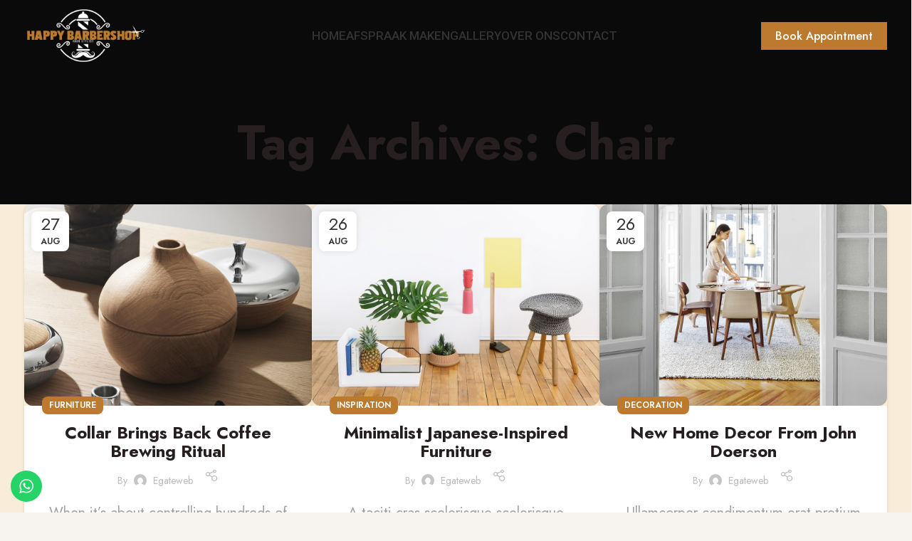

--- FILE ---
content_type: text/html; charset=UTF-8
request_url: https://happybarbershop.nl/tag/chair/
body_size: 19539
content:
<!DOCTYPE html>
<html lang="en-US">
<head>
	<meta charset="UTF-8">
	<link rel="profile" href="https://gmpg.org/xfn/11">
	<link rel="pingback" href="https://happybarbershop.nl/xmlrpc.php">

	<title>Chair &#8211; Happy BarberShop</title>
<meta name='robots' content='max-image-preview:large' />
<link rel='dns-prefetch' href='//fonts.googleapis.com' />
<link rel='dns-prefetch' href='//www.googletagmanager.com' />
<link rel="alternate" type="application/rss+xml" title="Happy BarberShop &raquo; Feed" href="https://happybarbershop.nl/feed/" />
<link rel="alternate" type="application/rss+xml" title="Happy BarberShop &raquo; Chair Tag Feed" href="https://happybarbershop.nl/tag/chair/feed/" />
<style id='wp-img-auto-sizes-contain-inline-css' type='text/css'>
img:is([sizes=auto i],[sizes^="auto," i]){contain-intrinsic-size:3000px 1500px}
/*# sourceURL=wp-img-auto-sizes-contain-inline-css */
</style>
<link data-minify="1" rel='stylesheet' id='ht_ctc_main_css-css' href='https://happybarbershop.nl/wp-content/cache/min/1/wp-content/plugins/click-to-chat-for-whatsapp/new/inc/assets/css/main.css?ver=1769826338' type='text/css' media='all' />
<style id='classic-theme-styles-inline-css' type='text/css'>
/*! This file is auto-generated */
.wp-block-button__link{color:#fff;background-color:#32373c;border-radius:9999px;box-shadow:none;text-decoration:none;padding:calc(.667em + 2px) calc(1.333em + 2px);font-size:1.125em}.wp-block-file__button{background:#32373c;color:#fff;text-decoration:none}
/*# sourceURL=/wp-includes/css/classic-themes.min.css */
</style>
<style id='safe-svg-svg-icon-style-inline-css' type='text/css'>
.safe-svg-cover{text-align:center}.safe-svg-cover .safe-svg-inside{display:inline-block;max-width:100%}.safe-svg-cover svg{fill:currentColor;height:100%;max-height:100%;max-width:100%;width:100%}

/*# sourceURL=https://happybarbershop.nl/wp-content/plugins/safe-svg/dist/safe-svg-block-frontend.css */
</style>
<style id='global-styles-inline-css' type='text/css'>
:root{--wp--preset--aspect-ratio--square: 1;--wp--preset--aspect-ratio--4-3: 4/3;--wp--preset--aspect-ratio--3-4: 3/4;--wp--preset--aspect-ratio--3-2: 3/2;--wp--preset--aspect-ratio--2-3: 2/3;--wp--preset--aspect-ratio--16-9: 16/9;--wp--preset--aspect-ratio--9-16: 9/16;--wp--preset--color--black: #000000;--wp--preset--color--cyan-bluish-gray: #abb8c3;--wp--preset--color--white: #ffffff;--wp--preset--color--pale-pink: #f78da7;--wp--preset--color--vivid-red: #cf2e2e;--wp--preset--color--luminous-vivid-orange: #ff6900;--wp--preset--color--luminous-vivid-amber: #fcb900;--wp--preset--color--light-green-cyan: #7bdcb5;--wp--preset--color--vivid-green-cyan: #00d084;--wp--preset--color--pale-cyan-blue: #8ed1fc;--wp--preset--color--vivid-cyan-blue: #0693e3;--wp--preset--color--vivid-purple: #9b51e0;--wp--preset--gradient--vivid-cyan-blue-to-vivid-purple: linear-gradient(135deg,rgb(6,147,227) 0%,rgb(155,81,224) 100%);--wp--preset--gradient--light-green-cyan-to-vivid-green-cyan: linear-gradient(135deg,rgb(122,220,180) 0%,rgb(0,208,130) 100%);--wp--preset--gradient--luminous-vivid-amber-to-luminous-vivid-orange: linear-gradient(135deg,rgb(252,185,0) 0%,rgb(255,105,0) 100%);--wp--preset--gradient--luminous-vivid-orange-to-vivid-red: linear-gradient(135deg,rgb(255,105,0) 0%,rgb(207,46,46) 100%);--wp--preset--gradient--very-light-gray-to-cyan-bluish-gray: linear-gradient(135deg,rgb(238,238,238) 0%,rgb(169,184,195) 100%);--wp--preset--gradient--cool-to-warm-spectrum: linear-gradient(135deg,rgb(74,234,220) 0%,rgb(151,120,209) 20%,rgb(207,42,186) 40%,rgb(238,44,130) 60%,rgb(251,105,98) 80%,rgb(254,248,76) 100%);--wp--preset--gradient--blush-light-purple: linear-gradient(135deg,rgb(255,206,236) 0%,rgb(152,150,240) 100%);--wp--preset--gradient--blush-bordeaux: linear-gradient(135deg,rgb(254,205,165) 0%,rgb(254,45,45) 50%,rgb(107,0,62) 100%);--wp--preset--gradient--luminous-dusk: linear-gradient(135deg,rgb(255,203,112) 0%,rgb(199,81,192) 50%,rgb(65,88,208) 100%);--wp--preset--gradient--pale-ocean: linear-gradient(135deg,rgb(255,245,203) 0%,rgb(182,227,212) 50%,rgb(51,167,181) 100%);--wp--preset--gradient--electric-grass: linear-gradient(135deg,rgb(202,248,128) 0%,rgb(113,206,126) 100%);--wp--preset--gradient--midnight: linear-gradient(135deg,rgb(2,3,129) 0%,rgb(40,116,252) 100%);--wp--preset--font-size--small: 13px;--wp--preset--font-size--medium: 20px;--wp--preset--font-size--large: 36px;--wp--preset--font-size--x-large: 42px;--wp--preset--spacing--20: 0.44rem;--wp--preset--spacing--30: 0.67rem;--wp--preset--spacing--40: 1rem;--wp--preset--spacing--50: 1.5rem;--wp--preset--spacing--60: 2.25rem;--wp--preset--spacing--70: 3.38rem;--wp--preset--spacing--80: 5.06rem;--wp--preset--shadow--natural: 6px 6px 9px rgba(0, 0, 0, 0.2);--wp--preset--shadow--deep: 12px 12px 50px rgba(0, 0, 0, 0.4);--wp--preset--shadow--sharp: 6px 6px 0px rgba(0, 0, 0, 0.2);--wp--preset--shadow--outlined: 6px 6px 0px -3px rgb(255, 255, 255), 6px 6px rgb(0, 0, 0);--wp--preset--shadow--crisp: 6px 6px 0px rgb(0, 0, 0);}:where(.is-layout-flex){gap: 0.5em;}:where(.is-layout-grid){gap: 0.5em;}body .is-layout-flex{display: flex;}.is-layout-flex{flex-wrap: wrap;align-items: center;}.is-layout-flex > :is(*, div){margin: 0;}body .is-layout-grid{display: grid;}.is-layout-grid > :is(*, div){margin: 0;}:where(.wp-block-columns.is-layout-flex){gap: 2em;}:where(.wp-block-columns.is-layout-grid){gap: 2em;}:where(.wp-block-post-template.is-layout-flex){gap: 1.25em;}:where(.wp-block-post-template.is-layout-grid){gap: 1.25em;}.has-black-color{color: var(--wp--preset--color--black) !important;}.has-cyan-bluish-gray-color{color: var(--wp--preset--color--cyan-bluish-gray) !important;}.has-white-color{color: var(--wp--preset--color--white) !important;}.has-pale-pink-color{color: var(--wp--preset--color--pale-pink) !important;}.has-vivid-red-color{color: var(--wp--preset--color--vivid-red) !important;}.has-luminous-vivid-orange-color{color: var(--wp--preset--color--luminous-vivid-orange) !important;}.has-luminous-vivid-amber-color{color: var(--wp--preset--color--luminous-vivid-amber) !important;}.has-light-green-cyan-color{color: var(--wp--preset--color--light-green-cyan) !important;}.has-vivid-green-cyan-color{color: var(--wp--preset--color--vivid-green-cyan) !important;}.has-pale-cyan-blue-color{color: var(--wp--preset--color--pale-cyan-blue) !important;}.has-vivid-cyan-blue-color{color: var(--wp--preset--color--vivid-cyan-blue) !important;}.has-vivid-purple-color{color: var(--wp--preset--color--vivid-purple) !important;}.has-black-background-color{background-color: var(--wp--preset--color--black) !important;}.has-cyan-bluish-gray-background-color{background-color: var(--wp--preset--color--cyan-bluish-gray) !important;}.has-white-background-color{background-color: var(--wp--preset--color--white) !important;}.has-pale-pink-background-color{background-color: var(--wp--preset--color--pale-pink) !important;}.has-vivid-red-background-color{background-color: var(--wp--preset--color--vivid-red) !important;}.has-luminous-vivid-orange-background-color{background-color: var(--wp--preset--color--luminous-vivid-orange) !important;}.has-luminous-vivid-amber-background-color{background-color: var(--wp--preset--color--luminous-vivid-amber) !important;}.has-light-green-cyan-background-color{background-color: var(--wp--preset--color--light-green-cyan) !important;}.has-vivid-green-cyan-background-color{background-color: var(--wp--preset--color--vivid-green-cyan) !important;}.has-pale-cyan-blue-background-color{background-color: var(--wp--preset--color--pale-cyan-blue) !important;}.has-vivid-cyan-blue-background-color{background-color: var(--wp--preset--color--vivid-cyan-blue) !important;}.has-vivid-purple-background-color{background-color: var(--wp--preset--color--vivid-purple) !important;}.has-black-border-color{border-color: var(--wp--preset--color--black) !important;}.has-cyan-bluish-gray-border-color{border-color: var(--wp--preset--color--cyan-bluish-gray) !important;}.has-white-border-color{border-color: var(--wp--preset--color--white) !important;}.has-pale-pink-border-color{border-color: var(--wp--preset--color--pale-pink) !important;}.has-vivid-red-border-color{border-color: var(--wp--preset--color--vivid-red) !important;}.has-luminous-vivid-orange-border-color{border-color: var(--wp--preset--color--luminous-vivid-orange) !important;}.has-luminous-vivid-amber-border-color{border-color: var(--wp--preset--color--luminous-vivid-amber) !important;}.has-light-green-cyan-border-color{border-color: var(--wp--preset--color--light-green-cyan) !important;}.has-vivid-green-cyan-border-color{border-color: var(--wp--preset--color--vivid-green-cyan) !important;}.has-pale-cyan-blue-border-color{border-color: var(--wp--preset--color--pale-cyan-blue) !important;}.has-vivid-cyan-blue-border-color{border-color: var(--wp--preset--color--vivid-cyan-blue) !important;}.has-vivid-purple-border-color{border-color: var(--wp--preset--color--vivid-purple) !important;}.has-vivid-cyan-blue-to-vivid-purple-gradient-background{background: var(--wp--preset--gradient--vivid-cyan-blue-to-vivid-purple) !important;}.has-light-green-cyan-to-vivid-green-cyan-gradient-background{background: var(--wp--preset--gradient--light-green-cyan-to-vivid-green-cyan) !important;}.has-luminous-vivid-amber-to-luminous-vivid-orange-gradient-background{background: var(--wp--preset--gradient--luminous-vivid-amber-to-luminous-vivid-orange) !important;}.has-luminous-vivid-orange-to-vivid-red-gradient-background{background: var(--wp--preset--gradient--luminous-vivid-orange-to-vivid-red) !important;}.has-very-light-gray-to-cyan-bluish-gray-gradient-background{background: var(--wp--preset--gradient--very-light-gray-to-cyan-bluish-gray) !important;}.has-cool-to-warm-spectrum-gradient-background{background: var(--wp--preset--gradient--cool-to-warm-spectrum) !important;}.has-blush-light-purple-gradient-background{background: var(--wp--preset--gradient--blush-light-purple) !important;}.has-blush-bordeaux-gradient-background{background: var(--wp--preset--gradient--blush-bordeaux) !important;}.has-luminous-dusk-gradient-background{background: var(--wp--preset--gradient--luminous-dusk) !important;}.has-pale-ocean-gradient-background{background: var(--wp--preset--gradient--pale-ocean) !important;}.has-electric-grass-gradient-background{background: var(--wp--preset--gradient--electric-grass) !important;}.has-midnight-gradient-background{background: var(--wp--preset--gradient--midnight) !important;}.has-small-font-size{font-size: var(--wp--preset--font-size--small) !important;}.has-medium-font-size{font-size: var(--wp--preset--font-size--medium) !important;}.has-large-font-size{font-size: var(--wp--preset--font-size--large) !important;}.has-x-large-font-size{font-size: var(--wp--preset--font-size--x-large) !important;}
:where(.wp-block-post-template.is-layout-flex){gap: 1.25em;}:where(.wp-block-post-template.is-layout-grid){gap: 1.25em;}
:where(.wp-block-term-template.is-layout-flex){gap: 1.25em;}:where(.wp-block-term-template.is-layout-grid){gap: 1.25em;}
:where(.wp-block-columns.is-layout-flex){gap: 2em;}:where(.wp-block-columns.is-layout-grid){gap: 2em;}
:root :where(.wp-block-pullquote){font-size: 1.5em;line-height: 1.6;}
/*# sourceURL=global-styles-inline-css */
</style>
<link data-minify="1" rel='stylesheet' id='latepoint-main-front-css' href='https://happybarbershop.nl/wp-content/cache/min/1/wp-content/plugins/latepoint/public/stylesheets/front.css?ver=1769826338' type='text/css' media='all' />
<link data-minify="1" rel='stylesheet' id='elementor-icons-css' href='https://happybarbershop.nl/wp-content/cache/min/1/wp-content/plugins/elementor/assets/lib/eicons/css/elementor-icons.min.css?ver=1769826338' type='text/css' media='all' />
<link rel='stylesheet' id='elementor-frontend-css' href='https://happybarbershop.nl/wp-content/plugins/elementor/assets/css/frontend.min.css?ver=3.34.1' type='text/css' media='all' />
<link data-minify="1" rel='stylesheet' id='elementor-post-8469-css' href='https://happybarbershop.nl/wp-content/cache/min/1/wp-content/uploads/elementor/css/post-8469.css?ver=1769826338' type='text/css' media='all' />
<link rel='stylesheet' id='bootstrap-css' href='https://happybarbershop.nl/wp-content/themes/eGateweb/css/bootstrap-light.min.css?ver=7.5.1' type='text/css' media='all' />
<link rel='stylesheet' id='woodmart-style-css' href='https://happybarbershop.nl/wp-content/themes/eGateweb/css/parts/base.min.css?ver=7.5.1' type='text/css' media='all' />
<link rel='stylesheet' id='wd-widget-recent-post-comments-css' href='https://happybarbershop.nl/wp-content/themes/eGateweb/css/parts/widget-recent-post-comments.min.css?ver=7.5.1' type='text/css' media='all' />
<link rel='stylesheet' id='wd-widget-wd-recent-posts-css' href='https://happybarbershop.nl/wp-content/themes/eGateweb/css/parts/widget-wd-recent-posts.min.css?ver=7.5.1' type='text/css' media='all' />
<link rel='stylesheet' id='wd-widget-nav-css' href='https://happybarbershop.nl/wp-content/themes/eGateweb/css/parts/widget-nav.min.css?ver=7.5.1' type='text/css' media='all' />
<link rel='stylesheet' id='wd-blog-base-css' href='https://happybarbershop.nl/wp-content/themes/eGateweb/css/parts/blog-base.min.css?ver=7.5.1' type='text/css' media='all' />
<link rel='stylesheet' id='wd-wp-gutenberg-css' href='https://happybarbershop.nl/wp-content/themes/eGateweb/css/parts/wp-gutenberg.min.css?ver=7.5.1' type='text/css' media='all' />
<link rel='stylesheet' id='wd-wpcf7-css' href='https://happybarbershop.nl/wp-content/themes/eGateweb/css/parts/int-wpcf7.min.css?ver=7.5.1' type='text/css' media='all' />
<link rel='stylesheet' id='wd-elementor-base-css' href='https://happybarbershop.nl/wp-content/themes/eGateweb/css/parts/int-elem-base.min.css?ver=7.5.1' type='text/css' media='all' />
<link rel='stylesheet' id='wd-elementor-pro-base-css' href='https://happybarbershop.nl/wp-content/themes/eGateweb/css/parts/int-elementor-pro.min.css?ver=7.5.1' type='text/css' media='all' />
<link rel='stylesheet' id='wd-header-base-css' href='https://happybarbershop.nl/wp-content/themes/eGateweb/css/parts/header-base.min.css?ver=7.5.1' type='text/css' media='all' />
<link rel='stylesheet' id='wd-mod-tools-css' href='https://happybarbershop.nl/wp-content/themes/eGateweb/css/parts/mod-tools.min.css?ver=7.5.1' type='text/css' media='all' />
<link rel='stylesheet' id='wd-header-elements-base-css' href='https://happybarbershop.nl/wp-content/themes/eGateweb/css/parts/header-el-base.min.css?ver=7.5.1' type='text/css' media='all' />
<link rel='stylesheet' id='wd-header-mobile-nav-dropdown-css' href='https://happybarbershop.nl/wp-content/themes/eGateweb/css/parts/header-el-mobile-nav-dropdown.min.css?ver=7.5.1' type='text/css' media='all' />
<link rel='stylesheet' id='wd-page-title-css' href='https://happybarbershop.nl/wp-content/themes/eGateweb/css/parts/page-title.min.css?ver=7.5.1' type='text/css' media='all' />
<link rel='stylesheet' id='wd-blog-loop-base-old-css' href='https://happybarbershop.nl/wp-content/themes/eGateweb/css/parts/blog-loop-base-old.min.css?ver=7.5.1' type='text/css' media='all' />
<link rel='stylesheet' id='wd-blog-loop-design-masonry-css' href='https://happybarbershop.nl/wp-content/themes/eGateweb/css/parts/blog-loop-design-masonry.min.css?ver=7.5.1' type='text/css' media='all' />
<link rel='stylesheet' id='wd-social-icons-css' href='https://happybarbershop.nl/wp-content/themes/eGateweb/css/parts/el-social-icons.min.css?ver=7.5.1' type='text/css' media='all' />
<link rel='stylesheet' id='wd-widget-collapse-css' href='https://happybarbershop.nl/wp-content/themes/eGateweb/css/parts/opt-widget-collapse.min.css?ver=7.5.1' type='text/css' media='all' />
<link rel='stylesheet' id='wd-footer-base-css' href='https://happybarbershop.nl/wp-content/themes/eGateweb/css/parts/footer-base.min.css?ver=7.5.1' type='text/css' media='all' />
<link rel='stylesheet' id='wd-scroll-top-css' href='https://happybarbershop.nl/wp-content/themes/eGateweb/css/parts/opt-scrolltotop.min.css?ver=7.5.1' type='text/css' media='all' />
<link rel='stylesheet' id='xts-google-fonts-css' href='https://fonts.googleapis.com/css?family=Inter%3A400%2C600%7CRoboto%3A400%2C700%2C500%2C900&#038;ver=7.5.1' type='text/css' media='all' />
<link rel='stylesheet' id='elementor-gf-jost-css' href='https://fonts.googleapis.com/css?family=Jost:100,100italic,200,200italic,300,300italic,400,400italic,500,500italic,600,600italic,700,700italic,800,800italic,900,900italic&#038;display=swap' type='text/css' media='all' />
<script type="text/javascript" src="https://happybarbershop.nl/wp-includes/js/jquery/jquery.min.js?ver=3.7.1" id="jquery-core-js"></script>
<script type="text/javascript" src="https://happybarbershop.nl/wp-includes/js/jquery/jquery-migrate.min.js?ver=3.4.1" id="jquery-migrate-js"></script>
<script data-minify="1" type="text/javascript" src="https://happybarbershop.nl/wp-content/cache/min/1/wp-content/plugins/latepoint/public/javascripts/vendor-front.js?ver=1768522283" id="latepoint-vendor-front-js"></script>
<script type="text/javascript" src="https://happybarbershop.nl/wp-includes/js/dist/hooks.min.js?ver=dd5603f07f9220ed27f1" id="wp-hooks-js"></script>
<script type="text/javascript" src="https://happybarbershop.nl/wp-includes/js/dist/i18n.min.js?ver=c26c3dc7bed366793375" id="wp-i18n-js"></script>
<script type="text/javascript" id="wp-i18n-js-after">
/* <![CDATA[ */
wp.i18n.setLocaleData( { 'text direction\u0004ltr': [ 'ltr' ] } );
//# sourceURL=wp-i18n-js-after
/* ]]> */
</script>
<script type="text/javascript" id="latepoint-main-front-js-extra">
/* <![CDATA[ */
var latepoint_helper = {"route_action":"latepoint_route_call","response_status":{"success":"success","error":"error"},"ajaxurl":"https://happybarbershop.nl/wp-admin/admin-ajax.php","time_pick_style":"timebox","string_today":"Today","reload_booking_summary_route":"steps__reload_booking_summary","time_system":"12","msg_not_available":"Not Available","booking_button_route":"steps__start","show_booking_end_time":"yes","customer_dashboard_url":"https://happybarbershop.nl/custome-dashboard","demo_mode":"","cancel_booking_prompt":"Are you sure you want to cancel this appointment?","single_space_message":"Space Available","many_spaces_message":"Spaces Available","body_font_family":"-apple-system, system-ui, BlinkMacSystemFont, \"Segoe UI\", Roboto, \"Helvetica Neue\", Arial, sans-serif","currency_symbol_before":"\u20ac","currency_symbol_after":"","thousand_separator":",","decimal_separator":".","number_of_decimals":"2","included_phone_countries":"[\"nl\"]","default_phone_country":"nl","is_timezone_selected":"","start_from_booking_intent_route":"steps__start_from_booking_intent","start_from_booking_intent_key":"","social_login_google_client_id":"","social_login_google_route":"auth__login_customer_using_google_token","is_enabled_show_dial_code_with_flag":"1","mask_phone_number_fields":""};
//# sourceURL=latepoint-main-front-js-extra
/* ]]> */
</script>
<script data-minify="1" type="text/javascript" src="https://happybarbershop.nl/wp-content/cache/min/1/wp-content/plugins/latepoint/public/javascripts/front.js?ver=1768522283" id="latepoint-main-front-js"></script>
<script type="text/javascript" src="https://happybarbershop.nl/wp-content/themes/eGateweb/js/libs/device.min.js?ver=7.5.1" id="wd-device-library-js"></script>
<script type="text/javascript" src="https://happybarbershop.nl/wp-content/themes/eGateweb/js/scripts/global/scrollBar.min.js?ver=7.5.1" id="wd-scrollbar-js"></script>
<link rel="https://api.w.org/" href="https://happybarbershop.nl/wp-json/" /><link rel="alternate" title="JSON" type="application/json" href="https://happybarbershop.nl/wp-json/wp/v2/tags/27" /><link rel="EditURI" type="application/rsd+xml" title="RSD" href="https://happybarbershop.nl/xmlrpc.php?rsd" />
<meta name="generator" content="WordPress 6.9" />
<meta name="generator" content="Site Kit by Google 1.170.0" />					<meta name="viewport" content="width=device-width, initial-scale=1.0, maximum-scale=1.0, user-scalable=no">
									<meta name="generator" content="Elementor 3.34.1; features: additional_custom_breakpoints; settings: css_print_method-external, google_font-enabled, font_display-swap">
			<style>
				.e-con.e-parent:nth-of-type(n+4):not(.e-lazyloaded):not(.e-no-lazyload),
				.e-con.e-parent:nth-of-type(n+4):not(.e-lazyloaded):not(.e-no-lazyload) * {
					background-image: none !important;
				}
				@media screen and (max-height: 1024px) {
					.e-con.e-parent:nth-of-type(n+3):not(.e-lazyloaded):not(.e-no-lazyload),
					.e-con.e-parent:nth-of-type(n+3):not(.e-lazyloaded):not(.e-no-lazyload) * {
						background-image: none !important;
					}
				}
				@media screen and (max-height: 640px) {
					.e-con.e-parent:nth-of-type(n+2):not(.e-lazyloaded):not(.e-no-lazyload),
					.e-con.e-parent:nth-of-type(n+2):not(.e-lazyloaded):not(.e-no-lazyload) * {
						background-image: none !important;
					}
				}
			</style>
						<meta name="theme-color" content="#242423">
			<link rel="icon" href="https://happybarbershop.nl/wp-content/uploads/2023/05/cropped-Boxxx3-32x32.png" sizes="32x32" />
<link rel="icon" href="https://happybarbershop.nl/wp-content/uploads/2023/05/cropped-Boxxx3-192x192.png" sizes="192x192" />
<link rel="apple-touch-icon" href="https://happybarbershop.nl/wp-content/uploads/2023/05/cropped-Boxxx3-180x180.png" />
<meta name="msapplication-TileImage" content="https://happybarbershop.nl/wp-content/uploads/2023/05/cropped-Boxxx3-270x270.png" />
<style>
		
		</style>			<style id="wd-style-header_713597-css" data-type="wd-style-header_713597">
				:root{
	--wd-top-bar-h: .00001px;
	--wd-top-bar-sm-h: .00001px;
	--wd-top-bar-sticky-h: .00001px;
	--wd-top-bar-brd-w: .00001px;

	--wd-header-general-h: 100px;
	--wd-header-general-sm-h: 96px;
	--wd-header-general-sticky-h: 91px;
	--wd-header-general-brd-w: .00001px;

	--wd-header-bottom-h: .00001px;
	--wd-header-bottom-sm-h: .00001px;
	--wd-header-bottom-sticky-h: .00001px;
	--wd-header-bottom-brd-w: .00001px;

	--wd-header-clone-h: .00001px;

	--wd-header-brd-w: calc(var(--wd-top-bar-brd-w) + var(--wd-header-general-brd-w) + var(--wd-header-bottom-brd-w));
	--wd-header-h: calc(var(--wd-top-bar-h) + var(--wd-header-general-h) + var(--wd-header-bottom-h) + var(--wd-header-brd-w));
	--wd-header-sticky-h: calc(var(--wd-top-bar-sticky-h) + var(--wd-header-general-sticky-h) + var(--wd-header-bottom-sticky-h) + var(--wd-header-clone-h) + var(--wd-header-brd-w));
	--wd-header-sm-h: calc(var(--wd-top-bar-sm-h) + var(--wd-header-general-sm-h) + var(--wd-header-bottom-sm-h) + var(--wd-header-brd-w));
}


.whb-sticked .whb-general-header .wd-dropdown:not(.sub-sub-menu) {
	margin-top: 25.5px;
}

.whb-sticked .whb-general-header .wd-dropdown:not(.sub-sub-menu):after {
	height: 35.5px;
}

:root:has(.whb-top-bar.whb-border-boxed) {
	--wd-top-bar-brd-w: .00001px;
}

@media (max-width: 1024px) {
:root:has(.whb-top-bar.whb-hidden-mobile) {
	--wd-top-bar-brd-w: .00001px;
}
}


:root:has(.whb-header-bottom.whb-border-boxed) {
	--wd-header-bottom-brd-w: .00001px;
}

@media (max-width: 1024px) {
:root:has(.whb-header-bottom.whb-hidden-mobile) {
	--wd-header-bottom-brd-w: .00001px;
}
}



		.whb-top-bar-inner { border-color: rgba(255, 255, 255, 0.25);border-bottom-width: 1px;border-bottom-style: solid; }
.whb-general-header {
	border-bottom-width: 0px;border-bottom-style: solid;
}

.whb-header-bottom {
	border-color: rgba(230, 230, 230, 1);border-bottom-width: 1px;border-bottom-style: solid;
}
			</style>
						<style id="wd-style-theme_settings_default-css" data-type="wd-style-theme_settings_default">
				@font-face {
	font-weight: normal;
	font-style: normal;
	font-family: "woodmart-font";
	src: url("//happybarbershop.nl/wp-content/themes/eGateweb/fonts/woodmart-font-1-400.woff2?v=7.5.1") format("woff2");
}

:root {
	--wd-text-font: "Inter", Arial, Helvetica, sans-serif;
	--wd-text-font-weight: 400;
	--wd-text-color: #777777;
	--wd-text-font-size: 16px;
	--wd-title-font: "Roboto", Arial, Helvetica, sans-serif;
	--wd-title-font-weight: 700;
	--wd-title-color: #242424;
	--wd-entities-title-font: "Roboto", Arial, Helvetica, sans-serif;
	--wd-entities-title-font-weight: 700;
	--wd-entities-title-color: rgb(51,51,51);
	--wd-entities-title-color-hover: rgb(51 51 51 / 65%);
	--wd-alternative-font: "Roboto", Arial, Helvetica, sans-serif;
	--wd-widget-title-font: "Roboto", Arial, Helvetica, sans-serif;
	--wd-widget-title-font-weight: 700;
	--wd-widget-title-transform: uppercase;
	--wd-widget-title-color: #333;
	--wd-widget-title-font-size: 16px;
	--wd-header-el-font: "Roboto", Arial, Helvetica, sans-serif;
	--wd-header-el-font-weight: 500;
	--wd-header-el-transform: uppercase;
	--wd-header-el-font-size: 17px;
	--wd-primary-color: rgb(187,122,46);
	--wd-alternative-color: rgb(53,53,53);
	--wd-link-color: rgb(187,122,46);
	--wd-link-color-hover: rgb(71,9,9);
	--btn-default-bgcolor: rgb(187,122,46);
	--btn-default-bgcolor-hover: rgb(56,56,56);
	--btn-accented-bgcolor: rgb(187,122,46);
	--btn-accented-bgcolor-hover: rgb(51,51,51);
	--wd-form-brd-width: 2px;
	--notices-success-bg: #459647;
	--notices-success-color: #fff;
	--notices-warning-bg: #E0B252;
	--notices-warning-color: #fff;
}
.woodmart-woocommerce-layered-nav .wd-scroll-content {
	max-height: 223px;
}
.wd-popup.wd-age-verify {
	--wd-popup-width: 500px;
}
.wd-popup.wd-promo-popup {
	background-color: #111111;
	background-image: none;
	background-repeat: no-repeat;
	background-size: contain;
	background-position: left center;
	--wd-popup-width: 800px;
}
.page-title-default {
	background-color: #0a0a0a;
	background-image: none;
	background-size: cover;
	background-position: center center;
}
.footer-container {
	background-color: rgba(221,153,51,0.19);
	background-image: none;
}
.page .main-page-wrapper {
	background-color: rgba(221,153,51,0.19);
	background-image: none;
}
.woodmart-archive-shop:not(.single-product) .main-page-wrapper {
	background-color: rgba(221,153,51,0.19);
	background-image: none;
}
.single-product .main-page-wrapper {
	background-color: rgba(221,153,51,0.19);
	background-image: none;
}
.woodmart-archive-blog .main-page-wrapper {
	background-color: rgba(221,153,51,0.19);
	background-image: none;
}
.single-post .main-page-wrapper {
	background-color: rgba(221,153,51,0.19);
	background-image: none;
}
.woodmart-archive-portfolio .main-page-wrapper {
	background-color: rgba(221,153,51,0.19);
	background-image: none;
}
.single-portfolio .main-page-wrapper {
	background-color: rgba(221,153,51,0.19);
	background-image: none;
}
.wd-popup.popup-quick-view {
	--wd-popup-width: 920px;
}
:root{
--wd-container-w: 1222px;
--wd-form-brd-radius: 0px;
--btn-default-color: #333;
--btn-default-color-hover: #333;
--btn-accented-color: #fff;
--btn-accented-color-hover: #fff;
--btn-default-bottom-active: -1px;
--btn-default-brd-radius: 0px;
--btn-default-box-shadow: inset 0 -2px 0 rgba(0, 0, 0, .15);
--btn-default-box-shadow-hover: inset 0 -2px 0 rgba(0, 0, 0, .15);
--btn-accented-bottom-active: -1px;
--btn-accented-brd-radius: 0px;
--btn-accented-box-shadow: inset 0 -2px 0 rgba(0, 0, 0, .15);
--btn-accented-box-shadow-hover: inset 0 -2px 0 rgba(0, 0, 0, .15);
--wd-brd-radius: 12px;
}

@media (min-width: 1239px) {
.platform-Windows .wd-section-stretch > .elementor-container {
margin-left: auto;
margin-right: auto;
}
}

@media (min-width: 1222px) {
html:not(.platform-Windows) .wd-section-stretch > .elementor-container {
margin-left: auto;
margin-right: auto;
}
}


			</style>
			<meta name="generator" content="WP Rocket 3.18.1.4" data-wpr-features="wpr_minify_js wpr_minify_css wpr_desktop" /></head>

<body class="archive tag tag-chair tag-27 wp-theme-eGateweb latepoint wrapper-full-width  categories-accordion-on woodmart-archive-blog woodmart-ajax-shop-on offcanvas-sidebar-mobile offcanvas-sidebar-tablet wd-header-overlap dropdowns-color-light elementor-default elementor-kit-8469">
			<script type="text/javascript" id="wd-flicker-fix">// Flicker fix.</script>	
	
	<div data-rocket-location-hash="b24b512644cc60774aceb00b9d24fd44" class="website-wrapper">
									<header data-rocket-location-hash="1048d090e27c11f8b699124439f797d7" class="whb-header whb-header_713597 whb-overcontent whb-sticky-shadow whb-scroll-stick whb-sticky-real">
					<div data-rocket-location-hash="bbe49e9e3df14a896b564b3512d39a74" class="whb-main-header">
	
<div class="whb-row whb-general-header whb-sticky-row whb-without-bg whb-without-border whb-color-light whb-flex-flex-middle">
	<div data-rocket-location-hash="c2b2a1461d8b94e639cd80a05325878c" class="container">
		<div class="whb-flex-row whb-general-header-inner">
			<div class="whb-column whb-col-left whb-visible-lg">
	<div class="site-logo">
	<a href="https://happybarbershop.nl/" class="wd-logo wd-main-logo" rel="home" aria-label="Site logo">
		<img fetchpriority="high" width="476" height="248" src="https://happybarbershop.nl/wp-content/uploads/2023/05/Logo-4.png" class="attachment-full size-full" alt="" style="max-width:293px;" decoding="async" srcset="https://happybarbershop.nl/wp-content/uploads/2023/05/Logo-4.png 476w, https://happybarbershop.nl/wp-content/uploads/2023/05/Logo-4-400x208.png 400w, https://happybarbershop.nl/wp-content/uploads/2023/05/Logo-4-430x224.png 430w, https://happybarbershop.nl/wp-content/uploads/2023/05/Logo-4-150x78.png 150w" sizes="(max-width: 476px) 100vw, 476px" />	</a>
	</div>
</div>
<div class="whb-column whb-col-center whb-visible-lg">
	<div class="whb-space-element " style="width:30px;"></div><div class="wd-header-nav wd-header-main-nav text-center wd-design-1" role="navigation" aria-label="Main navigation">
	<ul id="menu-menu" class="menu wd-nav wd-nav-main wd-style-bg wd-gap-m"><li id="menu-item-8620" class="menu-item menu-item-type-post_type menu-item-object-page menu-item-home menu-item-8620 item-level-0 menu-simple-dropdown wd-event-hover" ><a href="https://happybarbershop.nl/" class="woodmart-nav-link"><span class="nav-link-text">Home</span></a></li>
<li id="menu-item-8622" class="menu-item menu-item-type-post_type menu-item-object-page menu-item-8622 item-level-0 menu-simple-dropdown wd-event-hover" ><a href="https://happybarbershop.nl/afspraak-maken/" class="woodmart-nav-link"><span class="nav-link-text">Afspraak maken</span></a></li>
<li id="menu-item-8624" class="menu-item menu-item-type-post_type menu-item-object-page menu-item-8624 item-level-0 menu-simple-dropdown wd-event-hover" ><a href="https://happybarbershop.nl/gallery/" class="woodmart-nav-link"><span class="nav-link-text">Gallery</span></a></li>
<li id="menu-item-8625" class="menu-item menu-item-type-post_type menu-item-object-page menu-item-8625 item-level-0 menu-simple-dropdown wd-event-hover" ><a href="https://happybarbershop.nl/over-ons/" class="woodmart-nav-link"><span class="nav-link-text">Over ons</span></a></li>
<li id="menu-item-8623" class="menu-item menu-item-type-post_type menu-item-object-page menu-item-8623 item-level-0 menu-simple-dropdown wd-event-hover" ><a href="https://happybarbershop.nl/contact-us/" class="woodmart-nav-link"><span class="nav-link-text">Contact</span></a></li>
</ul></div><!--END MAIN-NAV-->
</div>
<div class="whb-column whb-col-right whb-visible-lg">
	
<div class="wd-header-text set-cont-mb-s reset-last-child "><div class="latepoint-book-button os_trigger_booking"   data-nonce="4e3e842e5d">Book Appointment</div></div>
</div>
<div class="whb-column whb-mobile-left whb-hidden-lg">
	<div class="site-logo">
	<a href="https://happybarbershop.nl/" class="wd-logo wd-main-logo" rel="home" aria-label="Site logo">
		<img width="476" height="248" src="https://happybarbershop.nl/wp-content/uploads/2023/05/Logo-4.png" class="attachment-full size-full" alt="" style="max-width:292px;" decoding="async" srcset="https://happybarbershop.nl/wp-content/uploads/2023/05/Logo-4.png 476w, https://happybarbershop.nl/wp-content/uploads/2023/05/Logo-4-400x208.png 400w, https://happybarbershop.nl/wp-content/uploads/2023/05/Logo-4-430x224.png 430w, https://happybarbershop.nl/wp-content/uploads/2023/05/Logo-4-150x78.png 150w" sizes="(max-width: 476px) 100vw, 476px" />	</a>
	</div>
</div>
<div class="whb-column whb-mobile-center whb-hidden-lg whb-empty-column">
	</div>
<div class="whb-column whb-mobile-right whb-hidden-lg">
	<div class="wd-tools-element wd-header-mobile-nav wd-style-icon wd-design-7 whb-u53r4lz5214h3bnetp6h">
	<a href="#" rel="nofollow" aria-label="Open mobile menu">
		
		<span class="wd-tools-icon">
					</span>

		<span class="wd-tools-text">Menu</span>

			</a>
</div><!--END wd-header-mobile-nav--></div>
		</div>
	</div>
</div>
</div>
				</header>
			
								<div data-rocket-location-hash="4a2fe321e990c94151b29af1c306d73b" class="main-page-wrapper">
		
						<div data-rocket-location-hash="8a85de45f90b7db375180f826c12530e" class="page-title  page-title-default title-size-default title-design-centered color-scheme-light title-blog" style="">
					<div class="container">
													<h1 class="entry-title title">Tag Archives: Chair</h1>
						
						
													<div class="breadcrumbs"><a href="https://happybarbershop.nl/" rel="v:url" property="v:title">Home</a> &raquo; <span class="current">Posts Tagged &quot;Chair&quot;</span></div><!-- .breadcrumbs -->											</div>
				</div>
			
		<!-- MAIN CONTENT AREA -->
				<div class="container">
			<div class="row content-layout-wrapper align-items-start">
				

<div class="site-content col-lg-12 col-12 col-md-12" role="main">

	
			
									<div class="wd-blog-element">

					
					
					
					<div class="wd-posts wd-blog-holder wd-grid-g  wd-masonry wd-grid-f-col" id="697ea527030ae" data-paged="1" data-source="main_loop" style="--wd-col-lg:3;--wd-col-md:3;--wd-col-sm:1;--wd-gap-lg:20px;--wd-gap-sm:10px;">
				

					
											
<article id="post-447" class="wd-post blog-design-masonry blog-post-loop blog-style-bg wd-add-shadow wd-col post-447 post type-post status-publish format-standard has-post-thumbnail hentry category-furniture tag-chair tag-furniture tag-news">
	<div class="article-inner">
					<header class="entry-header">
									<figure id="carousel-352" class="entry-thumbnail">
						
							<div class="post-img-wrapp">
								<a href="https://happybarbershop.nl/2021/08/27/collar-brings-back-coffee-brewing-ritual/">
									<img width="1024" height="720" src="https://happybarbershop.nl/wp-content/uploads/2021/08/wd-blog-7.jpg" class="attachment-large size-large" alt="" decoding="async" srcset="https://happybarbershop.nl/wp-content/uploads/2021/08/wd-blog-7.jpg 1024w, https://happybarbershop.nl/wp-content/uploads/2021/08/wd-blog-7-430x302.jpg 430w, https://happybarbershop.nl/wp-content/uploads/2021/08/wd-blog-7-150x105.jpg 150w, https://happybarbershop.nl/wp-content/uploads/2021/08/wd-blog-7-700x492.jpg 700w" sizes="(max-width: 1024px) 100vw, 1024px" />								</a>
							</div>
							<div class="post-image-mask">
								<span></span>
							</div>

						
					</figure>
				
												<div class="post-date wd-post-date wd-style-with-bg">
				<span class="post-date-day">
					27				</span>
				<span class="post-date-month">
					Aug				</span>
			</div>
						
			</header><!-- .entry-header -->

		<div class="article-body-container">
			
									<div class="meta-categories-wrapp"><div class="meta-post-categories wd-post-cat wd-style-with-bg"><a href="https://happybarbershop.nl/category/furniture/" rel="category tag">Furniture</a></div></div>
				
									<h3 class="wd-entities-title title post-title">
						<a href="https://happybarbershop.nl/2021/08/27/collar-brings-back-coffee-brewing-ritual/" rel="bookmark">Collar brings back coffee brewing ritual</a>
					</h3>
				
									<div class="entry-meta wd-entry-meta">
									<ul class="entry-meta-list">
									<li class="modified-date">
								<time class="updated" datetime="2021-08-27T12:35:56+00:00">
			August 27, 2021		</time>
							</li>

					
											<li class="meta-author">
												<span>By</span>
		
					<img alt='author-avatar' src='https://secure.gravatar.com/avatar/8e4172419c903ae6e9e6611c0802ee0de8200c58efb267dc0ddd9827699033d5?s=32&#038;d=mm&#038;r=g' srcset='https://secure.gravatar.com/avatar/8e4172419c903ae6e9e6611c0802ee0de8200c58efb267dc0ddd9827699033d5?s=64&#038;d=mm&#038;r=g 2x' class='avatar avatar-32 photo' height='32' width='32' decoding='async'/>		
		<a href="https://happybarbershop.nl/author/egateweb/" rel="author">
			<span class="vcard author author_name">
				<span class="fn">egateweb</span>
			</span>
		</a>
								</li>
					
					
												</ul>
							</div><!-- .entry-meta -->
											<div class="hovered-social-icons wd-tltp wd-tltp-top">
							<div class="wd-tooltip-label">
								
			<div class=" wd-social-icons icons-design-default icons-size-small color-scheme-light social-share social-form-circle text-center">

				
									<a rel="noopener noreferrer nofollow" href="https://www.facebook.com/sharer/sharer.php?u=https://happybarbershop.nl/2021/08/27/collar-brings-back-coffee-brewing-ritual/" target="_blank" class=" wd-social-icon social-facebook" aria-label="Facebook social link">
						<span class="wd-icon"></span>
											</a>
				
									<a rel="noopener noreferrer nofollow" href="https://x.com/share?url=https://happybarbershop.nl/2021/08/27/collar-brings-back-coffee-brewing-ritual/" target="_blank" class=" wd-social-icon social-twitter" aria-label="X social link">
						<span class="wd-icon"></span>
											</a>
				
				
				
				
									<a rel="noopener noreferrer nofollow" href="https://pinterest.com/pin/create/button/?url=https://happybarbershop.nl/2021/08/27/collar-brings-back-coffee-brewing-ritual/&media=https://happybarbershop.nl/wp-content/uploads/2021/08/wd-blog-7.jpg&description=Collar+brings+back+coffee+brewing+ritual" target="_blank" class=" wd-social-icon social-pinterest" aria-label="Pinterest social link">
						<span class="wd-icon"></span>
											</a>
				
				
									<a rel="noopener noreferrer nofollow" href="https://www.linkedin.com/shareArticle?mini=true&url=https://happybarbershop.nl/2021/08/27/collar-brings-back-coffee-brewing-ritual/" target="_blank" class=" wd-social-icon social-linkedin" aria-label="Linkedin social link">
						<span class="wd-icon"></span>
											</a>
				
				
				
				
				
				
				
				
				
				
								
								
				
				
									<a rel="noopener noreferrer nofollow" href="https://telegram.me/share/url?url=https://happybarbershop.nl/2021/08/27/collar-brings-back-coffee-brewing-ritual/" target="_blank" class=" wd-social-icon social-tg" aria-label="Telegram social link">
						<span class="wd-icon"></span>
											</a>
								
				
			</div>

									</div>
						</div>
												
							
				                    <div class="entry-content wd-entry-content">
						<p>When it&#8217;s about controlling hundreds of articles, product pages for web shops, or user profiles in social networks, all</p>

											</div><!-- .entry-content -->
				
														<p class="read-more-section">
						<a class="btn-read-more more-link" href="https://happybarbershop.nl/2021/08/27/collar-brings-back-coffee-brewing-ritual/">Continue reading</a>					</p>
											
			
					</div>
	</div>
</article><!-- #post -->


											
<article id="post-188" class="wd-post blog-design-masonry blog-post-loop blog-style-bg wd-add-shadow wd-col post-188 post type-post status-publish format-standard has-post-thumbnail hentry category-inspiration tag-chair tag-inspiratio tag-news">
	<div class="article-inner">
					<header class="entry-header">
									<figure id="carousel-138" class="entry-thumbnail">
						
							<div class="post-img-wrapp">
								<a href="https://happybarbershop.nl/2021/08/26/minimalist-japanese-inspired-furniture/">
									<img loading="lazy" width="1024" height="720" src="https://happybarbershop.nl/wp-content/uploads/2021/08/wd-blog-1.jpg" class="attachment-large size-large" alt="" decoding="async" srcset="https://happybarbershop.nl/wp-content/uploads/2021/08/wd-blog-1.jpg 1024w, https://happybarbershop.nl/wp-content/uploads/2021/08/wd-blog-1-430x302.jpg 430w, https://happybarbershop.nl/wp-content/uploads/2021/08/wd-blog-1-150x105.jpg 150w, https://happybarbershop.nl/wp-content/uploads/2021/08/wd-blog-1-700x492.jpg 700w" sizes="(max-width: 1024px) 100vw, 1024px" />								</a>
							</div>
							<div class="post-image-mask">
								<span></span>
							</div>

						
					</figure>
				
												<div class="post-date wd-post-date wd-style-with-bg">
				<span class="post-date-day">
					26				</span>
				<span class="post-date-month">
					Aug				</span>
			</div>
						
			</header><!-- .entry-header -->

		<div class="article-body-container">
			
									<div class="meta-categories-wrapp"><div class="meta-post-categories wd-post-cat wd-style-with-bg"><a href="https://happybarbershop.nl/category/inspiration/" rel="category tag">Inspiration</a></div></div>
				
									<h3 class="wd-entities-title title post-title">
						<a href="https://happybarbershop.nl/2021/08/26/minimalist-japanese-inspired-furniture/" rel="bookmark">Minimalist Japanese-inspired furniture</a>
					</h3>
				
									<div class="entry-meta wd-entry-meta">
									<ul class="entry-meta-list">
									<li class="modified-date">
								<time class="updated" datetime="2021-08-26T14:01:29+00:00">
			August 26, 2021		</time>
							</li>

					
											<li class="meta-author">
												<span>By</span>
		
					<img alt='author-avatar' src='https://secure.gravatar.com/avatar/8e4172419c903ae6e9e6611c0802ee0de8200c58efb267dc0ddd9827699033d5?s=32&#038;d=mm&#038;r=g' srcset='https://secure.gravatar.com/avatar/8e4172419c903ae6e9e6611c0802ee0de8200c58efb267dc0ddd9827699033d5?s=64&#038;d=mm&#038;r=g 2x' class='avatar avatar-32 photo' height='32' width='32' decoding='async'/>		
		<a href="https://happybarbershop.nl/author/egateweb/" rel="author">
			<span class="vcard author author_name">
				<span class="fn">egateweb</span>
			</span>
		</a>
								</li>
					
					
												</ul>
							</div><!-- .entry-meta -->
											<div class="hovered-social-icons wd-tltp wd-tltp-top">
							<div class="wd-tooltip-label">
								
			<div class=" wd-social-icons icons-design-default icons-size-small color-scheme-light social-share social-form-circle text-center">

				
									<a rel="noopener noreferrer nofollow" href="https://www.facebook.com/sharer/sharer.php?u=https://happybarbershop.nl/2021/08/26/minimalist-japanese-inspired-furniture/" target="_blank" class=" wd-social-icon social-facebook" aria-label="Facebook social link">
						<span class="wd-icon"></span>
											</a>
				
									<a rel="noopener noreferrer nofollow" href="https://x.com/share?url=https://happybarbershop.nl/2021/08/26/minimalist-japanese-inspired-furniture/" target="_blank" class=" wd-social-icon social-twitter" aria-label="X social link">
						<span class="wd-icon"></span>
											</a>
				
				
				
				
									<a rel="noopener noreferrer nofollow" href="https://pinterest.com/pin/create/button/?url=https://happybarbershop.nl/2021/08/26/minimalist-japanese-inspired-furniture/&media=https://happybarbershop.nl/wp-content/uploads/2021/08/wd-blog-1.jpg&description=Minimalist+Japanese-inspired+furniture" target="_blank" class=" wd-social-icon social-pinterest" aria-label="Pinterest social link">
						<span class="wd-icon"></span>
											</a>
				
				
									<a rel="noopener noreferrer nofollow" href="https://www.linkedin.com/shareArticle?mini=true&url=https://happybarbershop.nl/2021/08/26/minimalist-japanese-inspired-furniture/" target="_blank" class=" wd-social-icon social-linkedin" aria-label="Linkedin social link">
						<span class="wd-icon"></span>
											</a>
				
				
				
				
				
				
				
				
				
				
								
								
				
				
									<a rel="noopener noreferrer nofollow" href="https://telegram.me/share/url?url=https://happybarbershop.nl/2021/08/26/minimalist-japanese-inspired-furniture/" target="_blank" class=" wd-social-icon social-tg" aria-label="Telegram social link">
						<span class="wd-icon"></span>
											</a>
								
				
			</div>

									</div>
						</div>
												
							
				                    <div class="entry-content wd-entry-content">
						A taciti cras scelerisque scelerisque gravida natoque nulla vestibulum turpis primis adipiscing faucibus scelerisque adipiscing aliquet...
											</div><!-- .entry-content -->
				
														<p class="read-more-section">
						<a class="btn-read-more more-link" href="https://happybarbershop.nl/2021/08/26/minimalist-japanese-inspired-furniture/">Continue reading</a>					</p>
											
			
					</div>
	</div>
</article><!-- #post -->


											
<article id="post-180" class="wd-post blog-design-masonry blog-post-loop blog-style-bg wd-add-shadow wd-col post-180 post type-post status-publish format-standard has-post-thumbnail hentry category-decoration tag-chair tag-table tag-trends">
	<div class="article-inner">
					<header class="entry-header">
									<figure id="carousel-319" class="entry-thumbnail">
						
							<div class="post-img-wrapp">
								<a href="https://happybarbershop.nl/2021/08/26/new-home-decor-from-john-doerson/">
									<img loading="lazy" width="1024" height="720" src="https://happybarbershop.nl/wp-content/uploads/2021/08/wd-blog-2.jpg" class="attachment-large size-large" alt="" decoding="async" srcset="https://happybarbershop.nl/wp-content/uploads/2021/08/wd-blog-2.jpg 1024w, https://happybarbershop.nl/wp-content/uploads/2021/08/wd-blog-2-430x302.jpg 430w, https://happybarbershop.nl/wp-content/uploads/2021/08/wd-blog-2-150x105.jpg 150w, https://happybarbershop.nl/wp-content/uploads/2021/08/wd-blog-2-700x492.jpg 700w" sizes="(max-width: 1024px) 100vw, 1024px" />								</a>
							</div>
							<div class="post-image-mask">
								<span></span>
							</div>

						
					</figure>
				
												<div class="post-date wd-post-date wd-style-with-bg">
				<span class="post-date-day">
					26				</span>
				<span class="post-date-month">
					Aug				</span>
			</div>
						
			</header><!-- .entry-header -->

		<div class="article-body-container">
			
									<div class="meta-categories-wrapp"><div class="meta-post-categories wd-post-cat wd-style-with-bg"><a href="https://happybarbershop.nl/category/decoration/" rel="category tag">Decoration</a></div></div>
				
									<h3 class="wd-entities-title title post-title">
						<a href="https://happybarbershop.nl/2021/08/26/new-home-decor-from-john-doerson/" rel="bookmark">New home decor from John Doerson</a>
					</h3>
				
									<div class="entry-meta wd-entry-meta">
									<ul class="entry-meta-list">
									<li class="modified-date">
								<time class="updated" datetime="2021-08-26T13:56:10+00:00">
			August 26, 2021		</time>
							</li>

					
											<li class="meta-author">
												<span>By</span>
		
					<img alt='author-avatar' src='https://secure.gravatar.com/avatar/8e4172419c903ae6e9e6611c0802ee0de8200c58efb267dc0ddd9827699033d5?s=32&#038;d=mm&#038;r=g' srcset='https://secure.gravatar.com/avatar/8e4172419c903ae6e9e6611c0802ee0de8200c58efb267dc0ddd9827699033d5?s=64&#038;d=mm&#038;r=g 2x' class='avatar avatar-32 photo' height='32' width='32' decoding='async'/>		
		<a href="https://happybarbershop.nl/author/egateweb/" rel="author">
			<span class="vcard author author_name">
				<span class="fn">egateweb</span>
			</span>
		</a>
								</li>
					
					
												</ul>
							</div><!-- .entry-meta -->
											<div class="hovered-social-icons wd-tltp wd-tltp-top">
							<div class="wd-tooltip-label">
								
			<div class=" wd-social-icons icons-design-default icons-size-small color-scheme-light social-share social-form-circle text-center">

				
									<a rel="noopener noreferrer nofollow" href="https://www.facebook.com/sharer/sharer.php?u=https://happybarbershop.nl/2021/08/26/new-home-decor-from-john-doerson/" target="_blank" class=" wd-social-icon social-facebook" aria-label="Facebook social link">
						<span class="wd-icon"></span>
											</a>
				
									<a rel="noopener noreferrer nofollow" href="https://x.com/share?url=https://happybarbershop.nl/2021/08/26/new-home-decor-from-john-doerson/" target="_blank" class=" wd-social-icon social-twitter" aria-label="X social link">
						<span class="wd-icon"></span>
											</a>
				
				
				
				
									<a rel="noopener noreferrer nofollow" href="https://pinterest.com/pin/create/button/?url=https://happybarbershop.nl/2021/08/26/new-home-decor-from-john-doerson/&media=https://happybarbershop.nl/wp-content/uploads/2021/08/wd-blog-2.jpg&description=New+home+decor+from+John+Doerson" target="_blank" class=" wd-social-icon social-pinterest" aria-label="Pinterest social link">
						<span class="wd-icon"></span>
											</a>
				
				
									<a rel="noopener noreferrer nofollow" href="https://www.linkedin.com/shareArticle?mini=true&url=https://happybarbershop.nl/2021/08/26/new-home-decor-from-john-doerson/" target="_blank" class=" wd-social-icon social-linkedin" aria-label="Linkedin social link">
						<span class="wd-icon"></span>
											</a>
				
				
				
				
				
				
				
				
				
				
								
								
				
				
									<a rel="noopener noreferrer nofollow" href="https://telegram.me/share/url?url=https://happybarbershop.nl/2021/08/26/new-home-decor-from-john-doerson/" target="_blank" class=" wd-social-icon social-tg" aria-label="Telegram social link">
						<span class="wd-icon"></span>
											</a>
								
				
			</div>

									</div>
						</div>
												
							
				                    <div class="entry-content wd-entry-content">
						Ullamcorper condimentum erat pretium velit at ut a nunc id a adeu vestibulum nibh urna nam consequat erat molestie lacinia rhoncus. Nis...
											</div><!-- .entry-content -->
				
														<p class="read-more-section">
						<a class="btn-read-more more-link" href="https://happybarbershop.nl/2021/08/26/new-home-decor-from-john-doerson/">Continue reading</a>					</p>
											
			
					</div>
	</div>
</article><!-- #post -->


					
					
									</div>

										</div>
				

			
		
</div><!-- .site-content -->


			</div><!-- .main-page-wrapper --> 
			</div> <!-- end row -->
	</div> <!-- end container -->

	
			<footer data-rocket-location-hash="e7b9c8ba9d43be4f2e69377516f93634" class="footer-container color-scheme-dark">
																<div data-rocket-location-hash="754437580f746ab32547db631c5d28ce" class="container main-footer">
									<link data-minify="1" rel="stylesheet" id="elementor-post-8513-css" href="https://happybarbershop.nl/wp-content/cache/min/1/wp-content/uploads/elementor/css/post-8513.css?ver=1769826338" type="text/css" media="all">
					<div data-elementor-type="wp-post" data-elementor-id="8513" class="elementor elementor-8513" data-elementor-post-type="cms_block">
						<section class="elementor-section elementor-top-section elementor-element elementor-element-47cc81ca elementor-section-boxed elementor-section-height-default elementor-section-height-default" data-id="47cc81ca" data-element_type="section">
						<div class="elementor-container elementor-column-gap-default">
					<div class="elementor-column elementor-col-100 elementor-top-column elementor-element elementor-element-40f09c7f" data-id="40f09c7f" data-element_type="column" data-settings="{&quot;background_background&quot;:&quot;classic&quot;}">
			<div class="elementor-widget-wrap elementor-element-populated">
					<div class="elementor-background-overlay"></div>
						<div class="elementor-element elementor-element-83419c9 elementor-widget elementor-widget-spacer" data-id="83419c9" data-element_type="widget" data-widget_type="spacer.default">
				<div class="elementor-widget-container">
							<div class="elementor-spacer">
			<div class="elementor-spacer-inner"></div>
		</div>
						</div>
				</div>
				<div class="elementor-element elementor-element-2cbed1a6 elementor-widget__width-auto elementor-invisible elementor-widget elementor-widget-heading" data-id="2cbed1a6" data-element_type="widget" data-settings="{&quot;_animation&quot;:&quot;fadeInUp&quot;}" data-widget_type="heading.default">
				<div class="elementor-widget-container">
					<h2 class="elementor-heading-title elementor-size-default">Ziet er geweldig uit! Met een knipbeurt bij HappyBarbershop</h2>				</div>
				</div>
				<div class="elementor-element elementor-element-6d1ff0ea elementor-widget__width-auto elementor-mobile-align-center elementor-widget-mobile__width-inherit elementor-invisible elementor-widget elementor-widget-button" data-id="6d1ff0ea" data-element_type="widget" data-settings="{&quot;_animation&quot;:&quot;fadeInUp&quot;,&quot;_animation_delay&quot;:200}" data-widget_type="button.default">
				<div class="elementor-widget-container">
									<div class="elementor-button-wrapper">
					<a class="elementor-button elementor-button-link elementor-size-md elementor-animation-float" href="https://happybarbershop.nl/afspraak-maken/">
						<span class="elementor-button-content-wrapper">
									<span class="elementor-button-text">afspraak maken</span>
					</span>
					</a>
				</div>
								</div>
				</div>
				<div class="elementor-element elementor-element-7a506a4d elementor-widget elementor-widget-spacer" data-id="7a506a4d" data-element_type="widget" data-widget_type="spacer.default">
				<div class="elementor-widget-container">
							<div class="elementor-spacer">
			<div class="elementor-spacer-inner"></div>
		</div>
						</div>
				</div>
					</div>
		</div>
					</div>
		</section>
				<section class="elementor-section elementor-top-section elementor-element elementor-element-4032e435 elementor-section-height-min-height elementor-section-items-stretch wd-section-stretch elementor-section-boxed elementor-section-height-default" data-id="4032e435" data-element_type="section" data-settings="{&quot;background_background&quot;:&quot;classic&quot;,&quot;shape_divider_top&quot;:&quot;triangle&quot;}">
					<div class="elementor-shape elementor-shape-top" aria-hidden="true" data-negative="false">
			<svg xmlns="http://www.w3.org/2000/svg" viewBox="0 0 1000 100" preserveAspectRatio="none">
	<path class="elementor-shape-fill" d="M500,98.9L0,6.1V0h1000v6.1L500,98.9z"/>
</svg>		</div>
					<div class="elementor-container elementor-column-gap-no">
					<div class="elementor-column elementor-col-100 elementor-top-column elementor-element elementor-element-379ccdbe" data-id="379ccdbe" data-element_type="column">
			<div class="elementor-widget-wrap elementor-element-populated">
						<div class="elementor-element elementor-element-c7a3b7e elementor-widget elementor-widget-image" data-id="c7a3b7e" data-element_type="widget" data-widget_type="image.default">
				<div class="elementor-widget-container">
															<img loading="lazy" width="486" height="225" src="https://happybarbershop.nl/wp-content/uploads/2023/05/Logo.png" class="attachment-medium_large size-medium_large wp-image-8453" alt="" srcset="https://happybarbershop.nl/wp-content/uploads/2023/05/Logo.png 486w, https://happybarbershop.nl/wp-content/uploads/2023/05/Logo-400x185.png 400w, https://happybarbershop.nl/wp-content/uploads/2023/05/Logo-430x199.png 430w, https://happybarbershop.nl/wp-content/uploads/2023/05/Logo-150x69.png 150w" sizes="(max-width: 486px) 100vw, 486px" />															</div>
				</div>
				<div class="elementor-element elementor-element-53b414db elementor-widget__width-initial elementor-widget-mobile__width-initial color-scheme-inherit text-left elementor-widget elementor-widget-text-editor" data-id="53b414db" data-element_type="widget" data-widget_type="text-editor.default">
				<div class="elementor-widget-container">
									<p>Slaak 134, 3061 CZ<br />Rotterdam</p>								</div>
				</div>
				<div class="elementor-element elementor-element-0399dd4 elementor-widget elementor-widget-wd_social_buttons" data-id="0399dd4" data-element_type="widget" data-widget_type="wd_social_buttons.default">
				<div class="elementor-widget-container">
					
			<div class=" wd-social-icons icons-design-default icons-size-default color-scheme-light social-follow social-form-circle text-center">

				
									<a rel="noopener noreferrer nofollow" href="#" target="_blank" class=" wd-social-icon social-facebook" aria-label="Facebook social link">
						<span class="wd-icon"></span>
											</a>
				
									<a rel="noopener noreferrer nofollow" href="#" target="_blank" class=" wd-social-icon social-twitter" aria-label="X social link">
						<span class="wd-icon"></span>
											</a>
				
				
									<a rel="noopener noreferrer nofollow" href="#" target="_blank" class=" wd-social-icon social-instagram" aria-label="Instagram social link">
						<span class="wd-icon"></span>
											</a>
				
									<a rel="noopener noreferrer nofollow" href="#" target="_blank" class=" wd-social-icon social-youtube" aria-label="YouTube social link">
						<span class="wd-icon"></span>
											</a>
				
									<a rel="noopener noreferrer nofollow" href="#" target="_blank" class=" wd-social-icon social-pinterest" aria-label="Pinterest social link">
						<span class="wd-icon"></span>
											</a>
				
				
				
				
				
				
				
				
				
				
				
				
								
								
				
				
								
				
			</div>

						</div>
				</div>
				<section class="elementor-section elementor-inner-section elementor-element elementor-element-3c2708d9 elementor-section-boxed elementor-section-height-default elementor-section-height-default" data-id="3c2708d9" data-element_type="section">
						<div class="elementor-container elementor-column-gap-default">
					<div class="elementor-column elementor-col-100 elementor-inner-column elementor-element elementor-element-73f52d4a" data-id="73f52d4a" data-element_type="column">
			<div class="elementor-widget-wrap elementor-element-populated">
						<div class="elementor-element elementor-element-6e7d4ec5 elementor-position-inline-start elementor-widget__width-auto elementor-widget-mobile__width-initial elementor-view-default elementor-mobile-position-block-start elementor-widget elementor-widget-icon-box" data-id="6e7d4ec5" data-element_type="widget" data-widget_type="icon-box.default">
				<div class="elementor-widget-container">
							<div class="elementor-icon-box-wrapper">

						<div class="elementor-icon-box-icon">
				<a href="tel:+31648559005" class="elementor-icon" tabindex="-1" aria-label="+31 6 48559005">
				<i aria-hidden="true" class="fas fa-phone-square-alt"></i>				</a>
			</div>
			
						<div class="elementor-icon-box-content">

									<h2 class="elementor-icon-box-title">
						<a href="tel:+31648559005" >
							+31 6 48559005						</a>
					</h2>
				
				
			</div>
			
		</div>
						</div>
				</div>
				<div class="elementor-element elementor-element-2cb62d4b elementor-position-inline-start elementor-widget__width-auto elementor-widget-mobile__width-initial elementor-view-default elementor-mobile-position-block-start elementor-widget elementor-widget-icon-box" data-id="2cb62d4b" data-element_type="widget" data-widget_type="icon-box.default">
				<div class="elementor-widget-container">
							<div class="elementor-icon-box-wrapper">

						<div class="elementor-icon-box-icon">
				<span  class="elementor-icon">
				<i aria-hidden="true" class="far fa-envelope"></i>				</span>
			</div>
			
						<div class="elementor-icon-box-content">

									<h3 class="elementor-icon-box-title">
						<span  >
							info@happybarbershop.nl						</span>
					</h3>
				
				
			</div>
			
		</div>
						</div>
				</div>
					</div>
		</div>
					</div>
		</section>
					</div>
		</div>
					</div>
		</section>
				</div>
							</div>
																		<div data-rocket-location-hash="3eab0ecf37b85d4e985dc3c55534f7c3" class="copyrights-wrapper copyrights-centered">
					<div class="container">
						<div class="min-footer">
							<div class="col-left set-cont-mb-s reset-last-child">
																	<p style="text-align: center">© Copyright 2023 Happy Barbershop All Rights Reserved  |  Powered by </span> <a href="https://egateweb.nl">eGateweb</a></p>															</div>
													</div>
					</div>
				</div>
					</footer>
	</div> <!-- end wrapper -->
<div data-rocket-location-hash="d3b10e7f7b93604088ee57ba7d59f94c" class="wd-close-side wd-fill"></div>
		<a href="#" class="scrollToTop" aria-label="Scroll to top button"></a>
		<div data-rocket-location-hash="96bd2189f07f4a1102f6bc35abf9fa18" class="mobile-nav wd-side-hidden wd-side-hidden-nav wd-right wd-opener-arrow color-scheme-light"><div data-rocket-location-hash="2604800d10e41081387beaa3c1cc97a1" class="wd-heading"><div data-rocket-location-hash="ba2af0f98a576e278935aef940d06850" class="close-side-widget wd-action-btn wd-style-text wd-cross-icon"><a href="#" rel="nofollow">Close</a></div></div><ul id="menu-menu-1" class="mobile-pages-menu menu wd-nav wd-nav-mobile wd-layout-dropdown wd-active"><li class="menu-item menu-item-type-post_type menu-item-object-page menu-item-home menu-item-8620 item-level-0" ><a href="https://happybarbershop.nl/" class="woodmart-nav-link"><span class="nav-link-text">Home</span></a></li>
<li class="menu-item menu-item-type-post_type menu-item-object-page menu-item-8622 item-level-0" ><a href="https://happybarbershop.nl/afspraak-maken/" class="woodmart-nav-link"><span class="nav-link-text">Afspraak maken</span></a></li>
<li class="menu-item menu-item-type-post_type menu-item-object-page menu-item-8624 item-level-0" ><a href="https://happybarbershop.nl/gallery/" class="woodmart-nav-link"><span class="nav-link-text">Gallery</span></a></li>
<li class="menu-item menu-item-type-post_type menu-item-object-page menu-item-8625 item-level-0" ><a href="https://happybarbershop.nl/over-ons/" class="woodmart-nav-link"><span class="nav-link-text">Over ons</span></a></li>
<li class="menu-item menu-item-type-post_type menu-item-object-page menu-item-8623 item-level-0" ><a href="https://happybarbershop.nl/contact-us/" class="woodmart-nav-link"><span class="nav-link-text">Contact</span></a></li>
</ul>
		</div><!--END MOBILE-NAV--><script type="speculationrules">
{"prefetch":[{"source":"document","where":{"and":[{"href_matches":"/*"},{"not":{"href_matches":["/wp-*.php","/wp-admin/*","/wp-content/uploads/*","/wp-content/*","/wp-content/plugins/*","/wp-content/themes/eGateweb/*","/*\\?(.+)"]}},{"not":{"selector_matches":"a[rel~=\"nofollow\"]"}},{"not":{"selector_matches":".no-prefetch, .no-prefetch a"}}]},"eagerness":"conservative"}]}
</script>
		<!-- Click to Chat - https://holithemes.com/plugins/click-to-chat/  v4.35 -->
			<style id="ht-ctc-entry-animations">.ht_ctc_entry_animation{animation-duration:0.4s;animation-fill-mode:both;animation-delay:0s;animation-iteration-count:1;}			@keyframes ht_ctc_anim_corner {0% {opacity: 0;transform: scale(0);}100% {opacity: 1;transform: scale(1);}}.ht_ctc_an_entry_corner {animation-name: ht_ctc_anim_corner;animation-timing-function: cubic-bezier(0.25, 1, 0.5, 1);transform-origin: bottom var(--side, right);}
			</style>						<div class="ht-ctc ht-ctc-chat ctc-analytics ctc_wp_desktop style-7  ht_ctc_entry_animation ht_ctc_an_entry_corner " id="ht-ctc-chat"  
				style="display: none;  position: fixed; bottom: 15px; left: 15px;"   >
								<div data-rocket-location-hash="32350c2da6f4dffccdd39598db43a6e6" class="ht_ctc_style ht_ctc_chat_style">
				<style id="ht-ctc-s7">
.ht-ctc .ctc_s_7:hover .ctc_s_7_icon_padding, .ht-ctc .ctc_s_7:hover .ctc_cta_stick{background-color:#25d366 !important;}.ht-ctc .ctc_s_7:hover svg g path{fill:#f4f4f4 !important;}</style>

<div title = &#039;WhatsApp us&#039; class="ctc_s_7 ctc-analytics ctc_nb" style="display:flex;justify-content:center;align-items:center; " data-nb_top="-7.8px" data-nb_right="-7.8px">
	<p class="ctc_s_7_cta ctc_cta ctc_cta_stick ctc-analytics ht-ctc-cta " style="padding: 0px 16px;  color: #ffffff; background-color: #25d366; border-radius:10px; margin:0 10px;  display: none; ">WhatsApp us</p>
	<div class="ctc_s_7_icon_padding ctc-analytics " style="font-size: 20px; color: #ffffff; padding: 12px; background-color: #25D366; border-radius: 50%;">
		<svg style="pointer-events:none; display:block; height:20px; width:20px;" height="20px" version="1.1" viewBox="0 0 509 512" width="20px">
        <g fill="none" fill-rule="evenodd" id="Page-1" stroke="none" stroke-width="1">
            <path style="fill: #ffffff;" d="M259.253137,0.00180389396 C121.502859,0.00180389396 9.83730687,111.662896 9.83730687,249.413175 C9.83730687,296.530232 22.9142299,340.597122 45.6254897,378.191325 L0.613226597,512.001804 L138.700183,467.787757 C174.430395,487.549184 215.522926,498.811168 259.253137,498.811168 C396.994498,498.811168 508.660049,387.154535 508.660049,249.415405 C508.662279,111.662896 396.996727,0.00180389396 259.253137,0.00180389396 L259.253137,0.00180389396 Z M259.253137,459.089875 C216.65782,459.089875 176.998957,446.313956 143.886359,424.41206 L63.3044195,450.21808 L89.4939401,372.345171 C64.3924908,337.776609 49.5608297,295.299463 49.5608297,249.406486 C49.5608297,133.783298 143.627719,39.7186378 259.253137,39.7186378 C374.871867,39.7186378 468.940986,133.783298 468.940986,249.406486 C468.940986,365.025215 374.874096,459.089875 259.253137,459.089875 Z M200.755924,146.247066 C196.715791,136.510165 193.62103,136.180176 187.380228,135.883632 C185.239759,135.781068 182.918689,135.682963 180.379113,135.682963 C172.338979,135.682963 164.002301,138.050856 158.97889,143.19021 C152.865178,149.44439 137.578667,164.09322 137.578667,194.171258 C137.578667,224.253755 159.487251,253.321759 162.539648,257.402027 C165.600963,261.477835 205.268745,324.111057 266.985579,349.682963 C315.157262,369.636141 329.460495,367.859106 340.450462,365.455539 C356.441543,361.9639 376.521811,350.186865 381.616571,335.917077 C386.711331,321.63837 386.711331,309.399797 385.184018,306.857991 C383.654475,304.305037 379.578667,302.782183 373.464955,299.716408 C367.351242,296.659552 337.288812,281.870254 331.68569,279.83458 C326.080339,277.796676 320.898622,278.418749 316.5887,284.378615 C310.639982,292.612729 304.918689,301.074268 300.180674,306.09099 C296.46161,310.02856 290.477218,310.577055 285.331175,308.389764 C278.564174,305.506821 259.516237,298.869139 236.160607,278.048627 C217.988923,261.847958 205.716906,241.83458 202.149458,235.711949 C198.582011,229.598236 201.835077,225.948292 204.584241,222.621648 C207.719135,218.824546 210.610997,216.097679 213.667853,212.532462 C216.724709,208.960555 218.432625,207.05866 220.470529,202.973933 C222.508433,198.898125 221.137195,194.690767 219.607652,191.629452 C218.07588,188.568136 205.835077,158.494558 200.755924,146.247066 Z" 
            fill="#ffffff" id="htwaicon-chat"/>
        </g>
        </svg>	</div>
</div>
				</div>
			</div>
							<span class="ht_ctc_chat_data" data-settings="{&quot;number&quot;:&quot;31648559005&quot;,&quot;pre_filled&quot;:&quot;&quot;,&quot;dis_m&quot;:&quot;show&quot;,&quot;dis_d&quot;:&quot;show&quot;,&quot;css&quot;:&quot;cursor: pointer; z-index: 99999999;&quot;,&quot;pos_d&quot;:&quot;position: fixed; bottom: 15px; left: 15px;&quot;,&quot;pos_m&quot;:&quot;position: fixed; bottom: 15px; left: 15px;&quot;,&quot;side_d&quot;:&quot;left&quot;,&quot;side_m&quot;:&quot;left&quot;,&quot;schedule&quot;:&quot;no&quot;,&quot;se&quot;:150,&quot;ani&quot;:&quot;no-animation&quot;,&quot;url_target_d&quot;:&quot;_blank&quot;,&quot;ga&quot;:&quot;yes&quot;,&quot;gtm&quot;:&quot;1&quot;,&quot;fb&quot;:&quot;yes&quot;,&quot;webhook_format&quot;:&quot;json&quot;,&quot;g_init&quot;:&quot;default&quot;,&quot;g_an_event_name&quot;:&quot;chat: {number}&quot;,&quot;gtm_event_name&quot;:&quot;Click to Chat&quot;,&quot;pixel_event_name&quot;:&quot;Click to Chat by HoliThemes&quot;}" data-rest="6a3a0b9141"></span>
							<script>
				const lazyloadRunObserver = () => {
					const lazyloadBackgrounds = document.querySelectorAll( `.e-con.e-parent:not(.e-lazyloaded)` );
					const lazyloadBackgroundObserver = new IntersectionObserver( ( entries ) => {
						entries.forEach( ( entry ) => {
							if ( entry.isIntersecting ) {
								let lazyloadBackground = entry.target;
								if( lazyloadBackground ) {
									lazyloadBackground.classList.add( 'e-lazyloaded' );
								}
								lazyloadBackgroundObserver.unobserve( entry.target );
							}
						});
					}, { rootMargin: '200px 0px 200px 0px' } );
					lazyloadBackgrounds.forEach( ( lazyloadBackground ) => {
						lazyloadBackgroundObserver.observe( lazyloadBackground );
					} );
				};
				const events = [
					'DOMContentLoaded',
					'elementor/lazyload/observe',
				];
				events.forEach( ( event ) => {
					document.addEventListener( event, lazyloadRunObserver );
				} );
			</script>
			<link rel='stylesheet' id='elementor-icons-shared-0-css' href='https://happybarbershop.nl/wp-content/plugins/elementor/assets/lib/font-awesome/css/fontawesome.min.css?ver=5.15.3' type='text/css' media='all' />
<link data-minify="1" rel='stylesheet' id='elementor-icons-fa-solid-css' href='https://happybarbershop.nl/wp-content/cache/min/1/wp-content/plugins/elementor/assets/lib/font-awesome/css/solid.min.css?ver=1769826338' type='text/css' media='all' />
<link data-minify="1" rel='stylesheet' id='elementor-icons-fa-regular-css' href='https://happybarbershop.nl/wp-content/cache/min/1/wp-content/plugins/elementor/assets/lib/font-awesome/css/regular.min.css?ver=1769826338' type='text/css' media='all' />
<script type="text/javascript" id="ht_ctc_app_js-js-extra">
/* <![CDATA[ */
var ht_ctc_chat_var = {"number":"31648559005","pre_filled":"","dis_m":"show","dis_d":"show","css":"cursor: pointer; z-index: 99999999;","pos_d":"position: fixed; bottom: 15px; left: 15px;","pos_m":"position: fixed; bottom: 15px; left: 15px;","side_d":"left","side_m":"left","schedule":"no","se":"150","ani":"no-animation","url_target_d":"_blank","ga":"yes","gtm":"1","fb":"yes","webhook_format":"json","g_init":"default","g_an_event_name":"chat: {number}","gtm_event_name":"Click to Chat","pixel_event_name":"Click to Chat by HoliThemes"};
var ht_ctc_variables = {"g_an_event_name":"chat: {number}","gtm_event_name":"Click to Chat","pixel_event_type":"trackCustom","pixel_event_name":"Click to Chat by HoliThemes","g_an_params":["g_an_param_1","g_an_param_2","g_an_param_3"],"g_an_param_1":{"key":"number","value":"{number}"},"g_an_param_2":{"key":"title","value":"{title}"},"g_an_param_3":{"key":"url","value":"{url}"},"pixel_params":["pixel_param_1","pixel_param_2","pixel_param_3","pixel_param_4"],"pixel_param_1":{"key":"Category","value":"Click to Chat for WhatsApp"},"pixel_param_2":{"key":"ID","value":"{number}"},"pixel_param_3":{"key":"Title","value":"{title}"},"pixel_param_4":{"key":"URL","value":"{url}"},"gtm_params":["gtm_param_1","gtm_param_2","gtm_param_3","gtm_param_4","gtm_param_5"],"gtm_param_1":{"key":"type","value":"chat"},"gtm_param_2":{"key":"number","value":"{number}"},"gtm_param_3":{"key":"title","value":"{title}"},"gtm_param_4":{"key":"url","value":"{url}"},"gtm_param_5":{"key":"ref","value":"dataLayer push"}};
//# sourceURL=ht_ctc_app_js-js-extra
/* ]]> */
</script>
<script data-minify="1" type="text/javascript" src="https://happybarbershop.nl/wp-content/cache/min/1/wp-content/plugins/click-to-chat-for-whatsapp/new/inc/assets/js/app.js?ver=1768522283" id="ht_ctc_app_js-js" defer="defer" data-wp-strategy="defer"></script>
<script type="text/javascript" src="https://happybarbershop.nl/wp-content/plugins/elementor-pro/assets/js/webpack-pro.runtime.min.js?ver=3.34.0" id="elementor-pro-webpack-runtime-js"></script>
<script type="text/javascript" src="https://happybarbershop.nl/wp-content/plugins/elementor/assets/js/webpack.runtime.min.js?ver=3.34.1" id="elementor-webpack-runtime-js"></script>
<script type="text/javascript" src="https://happybarbershop.nl/wp-content/plugins/elementor/assets/js/frontend-modules.min.js?ver=3.34.1" id="elementor-frontend-modules-js"></script>
<script type="text/javascript" id="elementor-pro-frontend-js-before">
/* <![CDATA[ */
var ElementorProFrontendConfig = {"ajaxurl":"https:\/\/happybarbershop.nl\/wp-admin\/admin-ajax.php","nonce":"ec07d2b1f5","urls":{"assets":"https:\/\/happybarbershop.nl\/wp-content\/plugins\/elementor-pro\/assets\/","rest":"https:\/\/happybarbershop.nl\/wp-json\/"},"settings":{"lazy_load_background_images":true},"popup":{"hasPopUps":false},"shareButtonsNetworks":{"facebook":{"title":"Facebook","has_counter":true},"twitter":{"title":"Twitter"},"linkedin":{"title":"LinkedIn","has_counter":true},"pinterest":{"title":"Pinterest","has_counter":true},"reddit":{"title":"Reddit","has_counter":true},"vk":{"title":"VK","has_counter":true},"odnoklassniki":{"title":"OK","has_counter":true},"tumblr":{"title":"Tumblr"},"digg":{"title":"Digg"},"skype":{"title":"Skype"},"stumbleupon":{"title":"StumbleUpon","has_counter":true},"mix":{"title":"Mix"},"telegram":{"title":"Telegram"},"pocket":{"title":"Pocket","has_counter":true},"xing":{"title":"XING","has_counter":true},"whatsapp":{"title":"WhatsApp"},"email":{"title":"Email"},"print":{"title":"Print"},"x-twitter":{"title":"X"},"threads":{"title":"Threads"}},"facebook_sdk":{"lang":"en_US","app_id":""},"lottie":{"defaultAnimationUrl":"https:\/\/happybarbershop.nl\/wp-content\/plugins\/elementor-pro\/modules\/lottie\/assets\/animations\/default.json"}};
var ElementorProFrontendConfig = {"ajaxurl":"https:\/\/happybarbershop.nl\/wp-admin\/admin-ajax.php","nonce":"ec07d2b1f5","urls":{"assets":"https:\/\/happybarbershop.nl\/wp-content\/plugins\/elementor-pro\/assets\/","rest":"https:\/\/happybarbershop.nl\/wp-json\/"},"settings":{"lazy_load_background_images":true},"popup":{"hasPopUps":false},"shareButtonsNetworks":{"facebook":{"title":"Facebook","has_counter":true},"twitter":{"title":"Twitter"},"linkedin":{"title":"LinkedIn","has_counter":true},"pinterest":{"title":"Pinterest","has_counter":true},"reddit":{"title":"Reddit","has_counter":true},"vk":{"title":"VK","has_counter":true},"odnoklassniki":{"title":"OK","has_counter":true},"tumblr":{"title":"Tumblr"},"digg":{"title":"Digg"},"skype":{"title":"Skype"},"stumbleupon":{"title":"StumbleUpon","has_counter":true},"mix":{"title":"Mix"},"telegram":{"title":"Telegram"},"pocket":{"title":"Pocket","has_counter":true},"xing":{"title":"XING","has_counter":true},"whatsapp":{"title":"WhatsApp"},"email":{"title":"Email"},"print":{"title":"Print"},"x-twitter":{"title":"X"},"threads":{"title":"Threads"}},"facebook_sdk":{"lang":"en_US","app_id":""},"lottie":{"defaultAnimationUrl":"https:\/\/happybarbershop.nl\/wp-content\/plugins\/elementor-pro\/modules\/lottie\/assets\/animations\/default.json"}};
//# sourceURL=elementor-pro-frontend-js-before
/* ]]> */
</script>
<script type="text/javascript" src="https://happybarbershop.nl/wp-content/plugins/elementor-pro/assets/js/frontend.min.js?ver=3.34.0" id="elementor-pro-frontend-js"></script>
<script type="text/javascript" src="https://happybarbershop.nl/wp-includes/js/jquery/ui/core.min.js?ver=1.13.3" id="jquery-ui-core-js"></script>
<script type="text/javascript" id="elementor-frontend-js-before">
/* <![CDATA[ */
var elementorFrontendConfig = {"environmentMode":{"edit":false,"wpPreview":false,"isScriptDebug":false},"i18n":{"shareOnFacebook":"Share on Facebook","shareOnTwitter":"Share on Twitter","pinIt":"Pin it","download":"Download","downloadImage":"Download image","fullscreen":"Fullscreen","zoom":"Zoom","share":"Share","playVideo":"Play Video","previous":"Previous","next":"Next","close":"Close","a11yCarouselPrevSlideMessage":"Previous slide","a11yCarouselNextSlideMessage":"Next slide","a11yCarouselFirstSlideMessage":"This is the first slide","a11yCarouselLastSlideMessage":"This is the last slide","a11yCarouselPaginationBulletMessage":"Go to slide"},"is_rtl":false,"breakpoints":{"xs":0,"sm":480,"md":768,"lg":1025,"xl":1440,"xxl":1600},"responsive":{"breakpoints":{"mobile":{"label":"Mobile Portrait","value":767,"default_value":767,"direction":"max","is_enabled":true},"mobile_extra":{"label":"Mobile Landscape","value":880,"default_value":880,"direction":"max","is_enabled":false},"tablet":{"label":"Tablet Portrait","value":1024,"default_value":1024,"direction":"max","is_enabled":true},"tablet_extra":{"label":"Tablet Landscape","value":1200,"default_value":1200,"direction":"max","is_enabled":false},"laptop":{"label":"Laptop","value":1366,"default_value":1366,"direction":"max","is_enabled":false},"widescreen":{"label":"Widescreen","value":2400,"default_value":2400,"direction":"min","is_enabled":false}},"hasCustomBreakpoints":false},"version":"3.34.1","is_static":false,"experimentalFeatures":{"additional_custom_breakpoints":true,"theme_builder_v2":true,"home_screen":true,"global_classes_should_enforce_capabilities":true,"e_variables":true,"cloud-library":true,"e_opt_in_v4_page":true,"e_interactions":true,"import-export-customization":true,"e_pro_variables":true},"urls":{"assets":"https:\/\/happybarbershop.nl\/wp-content\/plugins\/elementor\/assets\/","ajaxurl":"https:\/\/happybarbershop.nl\/wp-admin\/admin-ajax.php","uploadUrl":"https:\/\/happybarbershop.nl\/wp-content\/uploads"},"nonces":{"floatingButtonsClickTracking":"65e63fc3e0"},"swiperClass":"swiper","settings":{"editorPreferences":[]},"kit":{"body_background_background":"classic","active_breakpoints":["viewport_mobile","viewport_tablet"],"global_image_lightbox":"yes","lightbox_enable_counter":"yes","lightbox_enable_fullscreen":"yes","lightbox_enable_zoom":"yes","lightbox_enable_share":"yes","lightbox_title_src":"title","lightbox_description_src":"description"},"post":{"id":0,"title":"Chair &#8211; Happy BarberShop","excerpt":""}};
var elementorFrontendConfig = {"environmentMode":{"edit":false,"wpPreview":false,"isScriptDebug":false},"i18n":{"shareOnFacebook":"Share on Facebook","shareOnTwitter":"Share on Twitter","pinIt":"Pin it","download":"Download","downloadImage":"Download image","fullscreen":"Fullscreen","zoom":"Zoom","share":"Share","playVideo":"Play Video","previous":"Previous","next":"Next","close":"Close","a11yCarouselPrevSlideMessage":"Previous slide","a11yCarouselNextSlideMessage":"Next slide","a11yCarouselFirstSlideMessage":"This is the first slide","a11yCarouselLastSlideMessage":"This is the last slide","a11yCarouselPaginationBulletMessage":"Go to slide"},"is_rtl":false,"breakpoints":{"xs":0,"sm":480,"md":768,"lg":1025,"xl":1440,"xxl":1600},"responsive":{"breakpoints":{"mobile":{"label":"Mobile Portrait","value":767,"default_value":767,"direction":"max","is_enabled":true},"mobile_extra":{"label":"Mobile Landscape","value":880,"default_value":880,"direction":"max","is_enabled":false},"tablet":{"label":"Tablet Portrait","value":1024,"default_value":1024,"direction":"max","is_enabled":true},"tablet_extra":{"label":"Tablet Landscape","value":1200,"default_value":1200,"direction":"max","is_enabled":false},"laptop":{"label":"Laptop","value":1366,"default_value":1366,"direction":"max","is_enabled":false},"widescreen":{"label":"Widescreen","value":2400,"default_value":2400,"direction":"min","is_enabled":false}},"hasCustomBreakpoints":false},"version":"3.34.1","is_static":false,"experimentalFeatures":{"additional_custom_breakpoints":true,"theme_builder_v2":true,"home_screen":true,"global_classes_should_enforce_capabilities":true,"e_variables":true,"cloud-library":true,"e_opt_in_v4_page":true,"e_interactions":true,"import-export-customization":true,"e_pro_variables":true},"urls":{"assets":"https:\/\/happybarbershop.nl\/wp-content\/plugins\/elementor\/assets\/","ajaxurl":"https:\/\/happybarbershop.nl\/wp-admin\/admin-ajax.php","uploadUrl":"https:\/\/happybarbershop.nl\/wp-content\/uploads"},"nonces":{"floatingButtonsClickTracking":"65e63fc3e0"},"swiperClass":"swiper","settings":{"editorPreferences":[]},"kit":{"body_background_background":"classic","active_breakpoints":["viewport_mobile","viewport_tablet"],"global_image_lightbox":"yes","lightbox_enable_counter":"yes","lightbox_enable_fullscreen":"yes","lightbox_enable_zoom":"yes","lightbox_enable_share":"yes","lightbox_title_src":"title","lightbox_description_src":"description"},"post":{"id":0,"title":"Chair &#8211; Happy BarberShop","excerpt":""}};
//# sourceURL=elementor-frontend-js-before
/* ]]> */
</script>
<script type="text/javascript" src="https://happybarbershop.nl/wp-content/plugins/elementor/assets/js/frontend.min.js?ver=3.34.1" id="elementor-frontend-js"></script>
<script type="text/javascript" src="https://happybarbershop.nl/wp-content/plugins/elementor-pro/assets/js/elements-handlers.min.js?ver=3.34.0" id="pro-elements-handlers-js"></script>
<script type="text/javascript" src="https://happybarbershop.nl/wp-content/themes/eGateweb/js/libs/cookie.min.js?ver=7.5.1" id="wd-cookie-library-js"></script>
<script type="text/javascript" id="woodmart-theme-js-extra">
/* <![CDATA[ */
var woodmart_settings = {"menu_storage_key":"woodmart_ff764680ecb3fe84ff50862e12d92291","ajax_dropdowns_save":"1","photoswipe_close_on_scroll":"1","woocommerce_ajax_add_to_cart":"yes","variation_gallery_storage_method":"new","elementor_no_gap":"enabled","adding_to_cart":"Processing","added_to_cart":"Product was successfully added to your cart.","continue_shopping":"Continue shopping","view_cart":"View Cart","go_to_checkout":"Checkout","loading":"Loading...","countdown_days":"days","countdown_hours":"hr","countdown_mins":"min","countdown_sec":"sc","cart_url":"","ajaxurl":"https://happybarbershop.nl/wp-admin/admin-ajax.php","add_to_cart_action":"widget","added_popup":"no","categories_toggle":"yes","enable_popup":"no","popup_delay":"2000","popup_event":"time","popup_scroll":"1000","popup_pages":"0","promo_popup_hide_mobile":"yes","product_images_captions":"no","ajax_add_to_cart":"1","all_results":"View all results","zoom_enable":"yes","ajax_scroll":"yes","ajax_scroll_class":".main-page-wrapper","ajax_scroll_offset":"100","infinit_scroll_offset":"300","product_slider_auto_height":"no","price_filter_action":"click","product_slider_autoplay":"","close":"Close (Esc)","share_fb":"Share on Facebook","pin_it":"Pin it","tweet":"Share on X","download_image":"Download image","off_canvas_column_close_btn_text":"Close","cookies_version":"1","header_banner_version":"1","promo_version":"1","header_banner_close_btn":"yes","header_banner_enabled":"no","whb_header_clone":"\n    \u003Cdiv class=\"whb-sticky-header whb-clone whb-main-header \u003C%wrapperClasses%\u003E\"\u003E\n        \u003Cdiv class=\"\u003C%cloneClass%\u003E\"\u003E\n            \u003Cdiv class=\"container\"\u003E\n                \u003Cdiv class=\"whb-flex-row whb-general-header-inner\"\u003E\n                    \u003Cdiv class=\"whb-column whb-col-left whb-visible-lg\"\u003E\n                        \u003C%.site-logo%\u003E\n                    \u003C/div\u003E\n                    \u003Cdiv class=\"whb-column whb-col-center whb-visible-lg\"\u003E\n                        \u003C%.wd-header-main-nav%\u003E\n                    \u003C/div\u003E\n                    \u003Cdiv class=\"whb-column whb-col-right whb-visible-lg\"\u003E\n                        \u003C%.wd-header-my-account%\u003E\n                        \u003C%.wd-header-search:not(.wd-header-search-mobile)%\u003E\n                        \u003C%.wd-header-wishlist%\u003E\n                        \u003C%.wd-header-compare%\u003E\n                        \u003C%.wd-header-cart%\u003E\n                        \u003C%.wd-header-fs-nav%\u003E\n                    \u003C/div\u003E\n                    \u003C%.whb-mobile-left%\u003E\n                    \u003C%.whb-mobile-center%\u003E\n                    \u003C%.whb-mobile-right%\u003E\n                \u003C/div\u003E\n            \u003C/div\u003E\n        \u003C/div\u003E\n    \u003C/div\u003E\n","pjax_timeout":"5000","split_nav_fix":"","shop_filters_close":"no","woo_installed":"","base_hover_mobile_click":"no","centered_gallery_start":"1","quickview_in_popup_fix":"","one_page_menu_offset":"150","hover_width_small":"1","is_multisite":"","current_blog_id":"1","swatches_scroll_top_desktop":"no","swatches_scroll_top_mobile":"no","lazy_loading_offset":"0","add_to_cart_action_timeout":"no","add_to_cart_action_timeout_number":"3","single_product_variations_price":"no","google_map_style_text":"Custom style","quick_shop":"yes","sticky_product_details_offset":"150","preloader_delay":"300","comment_images_upload_size_text":"Some files are too large. Allowed file size is 1 MB.","comment_images_count_text":"You can upload up to 3 images to your review.","single_product_comment_images_required":"no","comment_required_images_error_text":"Image is required.","comment_images_upload_mimes_text":"You are allowed to upload images only in png, jpeg formats.","comment_images_added_count_text":"Added %s image(s)","comment_images_upload_size":"1048576","comment_images_count":"3","search_input_padding":"no","comment_images_upload_mimes":{"jpg|jpeg|jpe":"image/jpeg","png":"image/png"},"home_url":"https://happybarbershop.nl/","shop_url":"","age_verify":"no","banner_version_cookie_expires":"60","promo_version_cookie_expires":"7","age_verify_expires":"30","cart_redirect_after_add":"no","swatches_labels_name":"no","product_categories_placeholder":"Select a category","product_categories_no_results":"No matches found","cart_hash_key":"wc_cart_hash_ec1cb4a200349b517e6de061b62d8b02","fragment_name":"wc_fragments_ec1cb4a200349b517e6de061b62d8b02","photoswipe_template":"\u003Cdiv class=\"pswp\" aria-hidden=\"true\" role=\"dialog\" tabindex=\"-1\"\u003E\u003Cdiv class=\"pswp__bg\"\u003E\u003C/div\u003E\u003Cdiv class=\"pswp__scroll-wrap\"\u003E\u003Cdiv class=\"pswp__container\"\u003E\u003Cdiv class=\"pswp__item\"\u003E\u003C/div\u003E\u003Cdiv class=\"pswp__item\"\u003E\u003C/div\u003E\u003Cdiv class=\"pswp__item\"\u003E\u003C/div\u003E\u003C/div\u003E\u003Cdiv class=\"pswp__ui pswp__ui--hidden\"\u003E\u003Cdiv class=\"pswp__top-bar\"\u003E\u003Cdiv class=\"pswp__counter\"\u003E\u003C/div\u003E\u003Cbutton class=\"pswp__button pswp__button--close\" title=\"Close (Esc)\"\u003E\u003C/button\u003E \u003Cbutton class=\"pswp__button pswp__button--share\" title=\"Share\"\u003E\u003C/button\u003E \u003Cbutton class=\"pswp__button pswp__button--fs\" title=\"Toggle fullscreen\"\u003E\u003C/button\u003E \u003Cbutton class=\"pswp__button pswp__button--zoom\" title=\"Zoom in/out\"\u003E\u003C/button\u003E\u003Cdiv class=\"pswp__preloader\"\u003E\u003Cdiv class=\"pswp__preloader__icn\"\u003E\u003Cdiv class=\"pswp__preloader__cut\"\u003E\u003Cdiv class=\"pswp__preloader__donut\"\u003E\u003C/div\u003E\u003C/div\u003E\u003C/div\u003E\u003C/div\u003E\u003C/div\u003E\u003Cdiv class=\"pswp__share-modal pswp__share-modal--hidden pswp__single-tap\"\u003E\u003Cdiv class=\"pswp__share-tooltip\"\u003E\u003C/div\u003E\u003C/div\u003E\u003Cbutton class=\"pswp__button pswp__button--arrow--left\" title=\"Previous (arrow left)\"\u003E\u003C/button\u003E \u003Cbutton class=\"pswp__button pswp__button--arrow--right\" title=\"Next (arrow right)\u003E\"\u003E\u003C/button\u003E\u003Cdiv class=\"pswp__caption\"\u003E\u003Cdiv class=\"pswp__caption__center\"\u003E\u003C/div\u003E\u003C/div\u003E\u003C/div\u003E\u003C/div\u003E\u003C/div\u003E","load_more_button_page_url":"yes","load_more_button_page_url_opt":"yes","menu_item_hover_to_click_on_responsive":"no","clear_menu_offsets_on_resize":"yes","three_sixty_framerate":"60","three_sixty_prev_next_frames":"5","ajax_search_delay":"300","animated_counter_speed":"3000","site_width":"1222","cookie_secure_param":"1","cookie_path":"/","slider_distortion_effect":"sliderWithNoise","current_page_builder":"elementor","collapse_footer_widgets":"yes","carousel_breakpoints":{"1025":"lg","768.98":"md","0":"sm"},"ajax_fullscreen_content":"yes","grid_gallery_control":"hover","grid_gallery_enable_arrows":"none","ajax_shop":"1","add_to_cart_text":"Add to cart","mobile_navigation_drilldown_back_to":"Back to %s","mobile_navigation_drilldown_back_to_main_menu":"Back to menu","mobile_navigation_drilldown_back_to_categories":"Back to categories","ajax_links":".wd-nav-product-cat a, .website-wrapper .widget_product_categories a, .widget_layered_nav_filters a, .woocommerce-widget-layered-nav a, .filters-area:not(.custom-content) a, body.post-type-archive-product:not(.woocommerce-account) .woocommerce-pagination a, body.tax-product_cat:not(.woocommerce-account) .woocommerce-pagination a, .wd-shop-tools a:not(.breadcrumb-link), .woodmart-woocommerce-layered-nav a, .woodmart-price-filter a, .wd-clear-filters a, .woodmart-woocommerce-sort-by a, .woocommerce-widget-layered-nav-list a, .wd-widget-stock-status a, .widget_nav_mega_menu a, .wd-products-shop-view a, .wd-products-per-page a, .category-grid-item a, .wd-cat a, body[class*=\"tax-pa_\"] .woocommerce-pagination a","wishlist_expanded":"no","wishlist_show_popup":"enable","wishlist_page_nonce":"d4e1298406","wishlist_fragments_nonce":"a4ee30b423","wishlist_remove_notice":"Do you really want to remove these products?","wishlist_hash_name":"woodmart_wishlist_hash_e09816283abf8dbaf663e3e938184150","wishlist_fragment_name":"woodmart_wishlist_fragments_e09816283abf8dbaf663e3e938184150","wishlist_save_button_state":"no","is_criteria_enabled":"","summary_criteria_ids":"","review_likes_tooltip":"Please log in to rate reviews.","vimeo_library_url":"https://happybarbershop.nl/wp-content/themes/eGateweb/js/libs/vimeo-player.min.js","reviews_criteria_rating_required":"no","is_rating_summary_filter_enabled":""};
var woodmart_page_css = {"wd-widget-recent-post-comments-css":"https://happybarbershop.nl/wp-content/themes/eGateweb/css/parts/widget-recent-post-comments.min.css","wd-widget-wd-recent-posts-css":"https://happybarbershop.nl/wp-content/themes/eGateweb/css/parts/widget-wd-recent-posts.min.css","wd-widget-nav-css":"https://happybarbershop.nl/wp-content/themes/eGateweb/css/parts/widget-nav.min.css","wd-blog-base-css":"https://happybarbershop.nl/wp-content/themes/eGateweb/css/parts/blog-base.min.css","wd-wp-gutenberg-css":"https://happybarbershop.nl/wp-content/themes/eGateweb/css/parts/wp-gutenberg.min.css","wd-wpcf7-css":"https://happybarbershop.nl/wp-content/themes/eGateweb/css/parts/int-wpcf7.min.css","wd-elementor-base-css":"https://happybarbershop.nl/wp-content/themes/eGateweb/css/parts/int-elem-base.min.css","wd-elementor-pro-base-css":"https://happybarbershop.nl/wp-content/themes/eGateweb/css/parts/int-elementor-pro.min.css","wd-header-base-css":"https://happybarbershop.nl/wp-content/themes/eGateweb/css/parts/header-base.min.css","wd-mod-tools-css":"https://happybarbershop.nl/wp-content/themes/eGateweb/css/parts/mod-tools.min.css","wd-header-elements-base-css":"https://happybarbershop.nl/wp-content/themes/eGateweb/css/parts/header-el-base.min.css","wd-header-mobile-nav-dropdown-css":"https://happybarbershop.nl/wp-content/themes/eGateweb/css/parts/header-el-mobile-nav-dropdown.min.css","wd-page-title-css":"https://happybarbershop.nl/wp-content/themes/eGateweb/css/parts/page-title.min.css","wd-blog-loop-base-old-css":"https://happybarbershop.nl/wp-content/themes/eGateweb/css/parts/blog-loop-base-old.min.css","wd-blog-loop-design-masonry-css":"https://happybarbershop.nl/wp-content/themes/eGateweb/css/parts/blog-loop-design-masonry.min.css","wd-social-icons-css":"https://happybarbershop.nl/wp-content/themes/eGateweb/css/parts/el-social-icons.min.css","wd-widget-collapse-css":"https://happybarbershop.nl/wp-content/themes/eGateweb/css/parts/opt-widget-collapse.min.css","wd-footer-base-css":"https://happybarbershop.nl/wp-content/themes/eGateweb/css/parts/footer-base.min.css","wd-scroll-top-css":"https://happybarbershop.nl/wp-content/themes/eGateweb/css/parts/opt-scrolltotop.min.css"};
//# sourceURL=woodmart-theme-js-extra
/* ]]> */
</script>
<script type="text/javascript" src="https://happybarbershop.nl/wp-content/themes/eGateweb/js/scripts/global/helpers.min.js?ver=7.5.1" id="woodmart-theme-js"></script>
<script type="text/javascript" src="https://happybarbershop.nl/wp-content/themes/eGateweb/js/scripts/wc/woocommerceNotices.min.js?ver=7.5.1" id="wd-woocommerce-notices-js"></script>
<script type="text/javascript" src="https://happybarbershop.nl/wp-content/themes/eGateweb/js/scripts/header/headerBuilder.min.js?ver=7.5.1" id="wd-header-builder-js"></script>
<script type="text/javascript" src="https://happybarbershop.nl/wp-content/themes/eGateweb/js/scripts/menu/menuOffsets.min.js?ver=7.5.1" id="wd-menu-offsets-js"></script>
<script type="text/javascript" src="https://happybarbershop.nl/wp-content/themes/eGateweb/js/scripts/menu/menuSetUp.min.js?ver=7.5.1" id="wd-menu-setup-js"></script>
<script type="text/javascript" src="https://happybarbershop.nl/wp-includes/js/imagesloaded.min.js?ver=5.0.0" id="imagesloaded-js"></script>
<script type="text/javascript" src="https://happybarbershop.nl/wp-content/themes/eGateweb/js/libs/isotope-bundle.min.js?ver=7.5.1" id="wd-isotope-bundle-library-js"></script>
<script type="text/javascript" src="https://happybarbershop.nl/wp-content/themes/eGateweb/js/scripts/global/masonryLayout.min.js?ver=7.5.1" id="wd-masonry-layout-js"></script>
<script type="text/javascript" src="https://happybarbershop.nl/wp-content/themes/eGateweb/js/scripts/global/widgetCollapse.min.js?ver=7.5.1" id="wd-widget-collapse-js"></script>
<script type="text/javascript" src="https://happybarbershop.nl/wp-content/themes/eGateweb/js/scripts/global/scrollTop.min.js?ver=7.5.1" id="wd-scroll-top-js"></script>
<script type="text/javascript" src="https://happybarbershop.nl/wp-content/themes/eGateweb/js/scripts/menu/mobileNavigation.min.js?ver=7.5.1" id="wd-mobile-navigation-js"></script>
<script>var rocket_beacon_data = {"ajax_url":"https:\/\/happybarbershop.nl\/wp-admin\/admin-ajax.php","nonce":"e2f9e13976","url":"https:\/\/happybarbershop.nl\/tag\/chair","is_mobile":false,"width_threshold":1600,"height_threshold":700,"delay":500,"debug":null,"status":{"atf":true,"lrc":true},"elements":"img, video, picture, p, main, div, li, svg, section, header, span","lrc_threshold":1800}</script><script data-name="wpr-wpr-beacon" src='https://happybarbershop.nl/wp-content/plugins/wp-rocket/assets/js/wpr-beacon.min.js' async></script></body>
</html>

<!-- This website is like a Rocket, isn't it? Performance optimized by WP Rocket. Learn more: https://wp-rocket.me -->

--- FILE ---
content_type: text/css; charset=utf-8
request_url: https://happybarbershop.nl/wp-content/cache/min/1/wp-content/uploads/elementor/css/post-8469.css?ver=1769826338
body_size: 1200
content:
.elementor-kit-8469{--e-global-color-primary:#BB7A2E;--e-global-color-secondary:#271F1F;--e-global-color-text:#A1A1A1;--e-global-color-accent:#FFFFFF;--e-global-color-91ccc4f:#FFFFFF;--e-global-color-f167e4e:#221212;--e-global-color-7d6393b:#F7F4F0;--e-global-color-7f047be:#CFDBD5;--e-global-color-1a74ffd:#E4B074;--e-global-color-c3f0625:#BB7A2E87;--e-global-color-6b56831:#BB7A2E;--e-global-color-954b762:#271F1F;--e-global-typography-primary-font-family:"Jost";--e-global-typography-primary-font-weight:700;--e-global-typography-primary-text-transform:capitalize;--e-global-typography-primary-line-height:0.9em;--e-global-typography-secondary-font-family:"Jost";--e-global-typography-secondary-font-weight:700;--e-global-typography-secondary-text-transform:capitalize;--e-global-typography-secondary-font-style:normal;--e-global-typography-secondary-line-height:1.6em;--e-global-typography-text-font-family:"Jost";--e-global-typography-text-font-size:20px;--e-global-typography-text-font-weight:400;--e-global-typography-text-line-height:1.8em;--e-global-typography-accent-font-family:"Jost";--e-global-typography-accent-font-size:16px;--e-global-typography-accent-font-weight:500;--e-global-typography-accent-text-transform:capitalize;--e-global-typography-accent-line-height:1.3em;--e-global-typography-2452d2b-font-family:"Jost";--e-global-typography-2452d2b-font-size:61.04px;--e-global-typography-2452d2b-font-weight:700;--e-global-typography-2452d2b-text-transform:capitalize;--e-global-typography-2452d2b-line-height:1.1em;--e-global-typography-af359fc-font-family:"Jost";--e-global-typography-af359fc-font-size:48.83px;--e-global-typography-af359fc-font-weight:700;--e-global-typography-af359fc-text-transform:capitalize;--e-global-typography-af359fc-line-height:1.1em;--e-global-typography-a0b5485-font-family:"Jost";--e-global-typography-a0b5485-font-size:39.06px;--e-global-typography-a0b5485-font-weight:700;--e-global-typography-a0b5485-text-transform:capitalize;--e-global-typography-a0b5485-line-height:1.1em;--e-global-typography-ab6c034-font-family:"Jost";--e-global-typography-ab6c034-font-size:31.25px;--e-global-typography-ab6c034-font-weight:700;--e-global-typography-ab6c034-text-transform:capitalize;--e-global-typography-ab6c034-line-height:1.1em;--e-global-typography-9646ab3-font-family:"Jost";--e-global-typography-9646ab3-font-size:25px;--e-global-typography-9646ab3-font-weight:700;--e-global-typography-9646ab3-text-transform:capitalize;--e-global-typography-9646ab3-line-height:1.2em;--e-global-typography-c7aba5f-font-family:"Jost";--e-global-typography-c7aba5f-font-size:20px;--e-global-typography-c7aba5f-font-weight:700;--e-global-typography-c7aba5f-text-transform:capitalize;--e-global-typography-c7aba5f-line-height:1.2em;--e-global-typography-d5f69bc-font-family:"Jost";--e-global-typography-d5f69bc-font-size:80px;--e-global-typography-d5f69bc-font-weight:700;--e-global-typography-d5f69bc-text-transform:capitalize;--e-global-typography-d5f69bc-line-height:1.1em;--e-global-typography-e326f8c-font-family:"Jost";--e-global-typography-e326f8c-font-size:27px;--e-global-typography-e326f8c-font-weight:600;--e-global-typography-e326f8c-text-transform:uppercase;--e-global-typography-49959fc-font-family:"Jost";--e-global-typography-49959fc-font-size:17px;--e-global-typography-49959fc-font-weight:400;--e-global-typography-49959fc-line-height:1.8em;background-color:#F7F4F0;color:var(--e-global-color-text);font-family:var(--e-global-typography-text-font-family),Sans-serif;font-size:var(--e-global-typography-text-font-size);font-weight:var(--e-global-typography-text-font-weight);line-height:var(--e-global-typography-text-line-height)}.elementor-kit-8469 button,.elementor-kit-8469 input[type="button"],.elementor-kit-8469 input[type="submit"],.elementor-kit-8469 .elementor-button{background-color:var(--e-global-color-primary);font-family:var(--e-global-typography-accent-font-family),Sans-serif;font-size:var(--e-global-typography-accent-font-size);font-weight:var(--e-global-typography-accent-font-weight);text-transform:var(--e-global-typography-accent-text-transform);line-height:var(--e-global-typography-accent-line-height);color:var(--e-global-color-accent);border-radius:0 0 0 0}.elementor-kit-8469 button:hover,.elementor-kit-8469 button:focus,.elementor-kit-8469 input[type="button"]:hover,.elementor-kit-8469 input[type="button"]:focus,.elementor-kit-8469 input[type="submit"]:hover,.elementor-kit-8469 input[type="submit"]:focus,.elementor-kit-8469 .elementor-button:hover,.elementor-kit-8469 .elementor-button:focus{background-color:var(--e-global-color-1a74ffd);color:var(--e-global-color-91ccc4f);border-radius:0 0 0 0}.elementor-kit-8469 e-page-transition{background-color:#FFBC7D}.elementor-kit-8469 p{margin-block-end:20px}.elementor-kit-8469 a{color:var(--e-global-color-primary)}.elementor-kit-8469 a:hover{color:var(--e-global-color-91ccc4f)}.elementor-kit-8469 h1{color:var(--e-global-color-secondary);font-family:var(--e-global-typography-2452d2b-font-family),Sans-serif;font-size:var(--e-global-typography-2452d2b-font-size);font-weight:var(--e-global-typography-2452d2b-font-weight);text-transform:var(--e-global-typography-2452d2b-text-transform);line-height:var(--e-global-typography-2452d2b-line-height)}.elementor-kit-8469 h2{color:var(--e-global-color-secondary);font-family:var(--e-global-typography-af359fc-font-family),Sans-serif;font-size:var(--e-global-typography-af359fc-font-size);font-weight:var(--e-global-typography-af359fc-font-weight);text-transform:var(--e-global-typography-af359fc-text-transform);line-height:var(--e-global-typography-af359fc-line-height)}.elementor-kit-8469 h3{color:var(--e-global-color-secondary);font-family:var(--e-global-typography-a0b5485-font-family),Sans-serif;font-size:var(--e-global-typography-a0b5485-font-size);font-weight:var(--e-global-typography-a0b5485-font-weight);text-transform:var(--e-global-typography-a0b5485-text-transform);line-height:var(--e-global-typography-a0b5485-line-height)}.elementor-kit-8469 h4{color:var(--e-global-color-secondary);font-family:var(--e-global-typography-ab6c034-font-family),Sans-serif;font-size:var(--e-global-typography-ab6c034-font-size);font-weight:var(--e-global-typography-ab6c034-font-weight);text-transform:var(--e-global-typography-ab6c034-text-transform);line-height:var(--e-global-typography-ab6c034-line-height)}.elementor-kit-8469 h5{color:var(--e-global-color-secondary);font-family:var(--e-global-typography-9646ab3-font-family),Sans-serif;font-size:var(--e-global-typography-9646ab3-font-size);font-weight:var(--e-global-typography-9646ab3-font-weight);text-transform:var(--e-global-typography-9646ab3-text-transform);line-height:var(--e-global-typography-9646ab3-line-height)}.elementor-kit-8469 h6{color:var(--e-global-color-secondary);font-family:var(--e-global-typography-c7aba5f-font-family),Sans-serif;font-size:var(--e-global-typography-c7aba5f-font-size);font-weight:var(--e-global-typography-c7aba5f-font-weight);text-transform:var(--e-global-typography-c7aba5f-text-transform);line-height:var(--e-global-typography-c7aba5f-line-height)}.elementor-kit-8469 label{font-family:var(--e-global-typography-accent-font-family),Sans-serif;font-size:var(--e-global-typography-accent-font-size);font-weight:var(--e-global-typography-accent-font-weight);text-transform:var(--e-global-typography-accent-text-transform);line-height:var(--e-global-typography-accent-line-height)}.elementor-kit-8469 input:not([type="button"]):not([type="submit"]),.elementor-kit-8469 textarea,.elementor-kit-8469 .elementor-field-textual{font-family:var(--e-global-typography-accent-font-family),Sans-serif;font-size:var(--e-global-typography-accent-font-size);font-weight:var(--e-global-typography-accent-font-weight);text-transform:var(--e-global-typography-accent-text-transform);line-height:var(--e-global-typography-accent-line-height);color:var(--e-global-color-secondary);background-color:var(--e-global-color-91ccc4f);border-style:solid;border-width:2px 2px 2px 2px;border-color:var(--e-global-color-91ccc4f);border-radius:0 0 0 0}.elementor-kit-8469 input:focus:not([type="button"]):not([type="submit"]),.elementor-kit-8469 textarea:focus,.elementor-kit-8469 .elementor-field-textual:focus{color:var(--e-global-color-text);border-style:solid;border-width:2px 2px 2px 2px;border-color:var(--e-global-color-f167e4e)}.elementor-section.elementor-section-boxed>.elementor-container{max-width:1280px}.e-con{--container-max-width:1280px}.elementor-widget:not(:last-child){margin-block-end:20px}.elementor-element{--widgets-spacing:20px 20px;--widgets-spacing-row:20px;--widgets-spacing-column:20px}{}h1.entry-title{display:var(--page-title-display)}@media(max-width:1024px){.elementor-kit-8469{--e-global-typography-d5f69bc-font-size:70px;font-size:var(--e-global-typography-text-font-size);line-height:var(--e-global-typography-text-line-height)}.elementor-kit-8469 h1{font-size:var(--e-global-typography-2452d2b-font-size);line-height:var(--e-global-typography-2452d2b-line-height)}.elementor-kit-8469 h2{font-size:var(--e-global-typography-af359fc-font-size);line-height:var(--e-global-typography-af359fc-line-height)}.elementor-kit-8469 h3{font-size:var(--e-global-typography-a0b5485-font-size);line-height:var(--e-global-typography-a0b5485-line-height)}.elementor-kit-8469 h4{font-size:var(--e-global-typography-ab6c034-font-size);line-height:var(--e-global-typography-ab6c034-line-height)}.elementor-kit-8469 h5{font-size:var(--e-global-typography-9646ab3-font-size);line-height:var(--e-global-typography-9646ab3-line-height)}.elementor-kit-8469 h6{font-size:var(--e-global-typography-c7aba5f-font-size);line-height:var(--e-global-typography-c7aba5f-line-height)}.elementor-kit-8469 button,.elementor-kit-8469 input[type="button"],.elementor-kit-8469 input[type="submit"],.elementor-kit-8469 .elementor-button{font-size:var(--e-global-typography-accent-font-size);line-height:var(--e-global-typography-accent-line-height)}.elementor-kit-8469 label{font-size:var(--e-global-typography-accent-font-size);line-height:var(--e-global-typography-accent-line-height)}.elementor-kit-8469 input:not([type="button"]):not([type="submit"]),.elementor-kit-8469 textarea,.elementor-kit-8469 .elementor-field-textual{font-size:var(--e-global-typography-accent-font-size);line-height:var(--e-global-typography-accent-line-height)}.elementor-section.elementor-section-boxed>.elementor-container{max-width:1024px}.e-con{--container-max-width:1024px}}@media(max-width:767px){.elementor-kit-8469{--e-global-typography-text-font-size:16px;--e-global-typography-2452d2b-font-size:39px;--e-global-typography-af359fc-font-size:33.18px;--e-global-typography-a0b5485-font-size:27.65px;--e-global-typography-ab6c034-font-size:23.04px;--e-global-typography-9646ab3-font-size:19.2px;--e-global-typography-c7aba5f-font-size:16px;--e-global-typography-d5f69bc-font-size:45px;--e-global-typography-49959fc-font-size:15px;font-size:var(--e-global-typography-text-font-size);line-height:var(--e-global-typography-text-line-height)}.elementor-kit-8469 h1{font-size:var(--e-global-typography-2452d2b-font-size);line-height:var(--e-global-typography-2452d2b-line-height)}.elementor-kit-8469 h2{font-size:var(--e-global-typography-af359fc-font-size);line-height:var(--e-global-typography-af359fc-line-height)}.elementor-kit-8469 h3{font-size:var(--e-global-typography-a0b5485-font-size);line-height:var(--e-global-typography-a0b5485-line-height)}.elementor-kit-8469 h4{font-size:var(--e-global-typography-ab6c034-font-size);line-height:var(--e-global-typography-ab6c034-line-height)}.elementor-kit-8469 h5{font-size:var(--e-global-typography-9646ab3-font-size);line-height:var(--e-global-typography-9646ab3-line-height)}.elementor-kit-8469 h6{font-size:var(--e-global-typography-c7aba5f-font-size);line-height:var(--e-global-typography-c7aba5f-line-height)}.elementor-kit-8469 button,.elementor-kit-8469 input[type="button"],.elementor-kit-8469 input[type="submit"],.elementor-kit-8469 .elementor-button{font-size:var(--e-global-typography-accent-font-size);line-height:var(--e-global-typography-accent-line-height)}.elementor-kit-8469 label{font-size:var(--e-global-typography-accent-font-size);line-height:var(--e-global-typography-accent-line-height)}.elementor-kit-8469 input:not([type="button"]):not([type="submit"]),.elementor-kit-8469 textarea,.elementor-kit-8469 .elementor-field-textual{font-size:var(--e-global-typography-accent-font-size);line-height:var(--e-global-typography-accent-line-height)}.elementor-section.elementor-section-boxed>.elementor-container{max-width:767px}.e-con{--container-max-width:767px}}

--- FILE ---
content_type: text/css; charset=utf-8
request_url: https://happybarbershop.nl/wp-content/cache/min/1/wp-content/uploads/elementor/css/post-8513.css?ver=1769826338
body_size: 1310
content:
.elementor-8513 .elementor-element.elementor-element-40f09c7f:not(.elementor-motion-effects-element-type-background)>.elementor-widget-wrap,.elementor-8513 .elementor-element.elementor-element-40f09c7f>.elementor-widget-wrap>.elementor-motion-effects-container>.elementor-motion-effects-layer{background-color:#271F1F}.elementor-8513 .elementor-element.elementor-element-40f09c7f>.elementor-element-populated>.elementor-background-overlay{background-image:url(https://happybarbershop.nl/wp-content/uploads/2023/05/male-barber-cutting-hair-of-customer-in-barber-shop.jpg);background-position:top center;background-repeat:no-repeat;background-size:cover;opacity:.2}.elementor-bc-flex-widget .elementor-8513 .elementor-element.elementor-element-40f09c7f.elementor-column .elementor-widget-wrap{align-items:center}.elementor-8513 .elementor-element.elementor-element-40f09c7f.elementor-column.elementor-element[data-element_type="column"]>.elementor-widget-wrap.elementor-element-populated{align-content:center;align-items:center}.elementor-8513 .elementor-element.elementor-element-40f09c7f.elementor-column>.elementor-widget-wrap{justify-content:space-between}.elementor-8513 .elementor-element.elementor-element-40f09c7f>.elementor-element-populated,.elementor-8513 .elementor-element.elementor-element-40f09c7f>.elementor-element-populated>.elementor-background-overlay,.elementor-8513 .elementor-element.elementor-element-40f09c7f>.elementor-background-slideshow{border-radius:15px 15px 15px 15px}.elementor-8513 .elementor-element.elementor-element-40f09c7f>.elementor-element-populated{box-shadow:0 0 10px 0 rgba(0,0,0,.5);transition:background 0.3s,border 0.3s,border-radius 0.3s,box-shadow 0.3s;margin:10px 20px -90px 20px;--e-column-margin-right:20px;--e-column-margin-left:20px;padding:0 60px 0 60px}.elementor-8513 .elementor-element.elementor-element-40f09c7f>.elementor-element-populated>.elementor-background-overlay{transition:background 0.3s,border-radius 0.3s,opacity 0.3s}.elementor-8513 .elementor-element.elementor-element-40f09c7f{z-index:5}.elementor-8513 .elementor-element.elementor-element-83419c9{--spacer-size:34px}.elementor-8513 .elementor-element.elementor-element-2cbed1a6{width:auto;max-width:auto}.elementor-8513 .elementor-element.elementor-element-2cbed1a6 .elementor-heading-title{font-family:"Jost",Sans-serif;font-size:39.06px;font-weight:700;text-transform:capitalize;line-height:1.1em;color:var(--e-global-color-91ccc4f)}.elementor-8513 .elementor-element.elementor-element-6d1ff0ea .elementor-button{background-color:#BB7A2E;border-radius:0 0 0 0}.elementor-8513 .elementor-element.elementor-element-6d1ff0ea .elementor-button:hover,.elementor-8513 .elementor-element.elementor-element-6d1ff0ea .elementor-button:focus{background-color:#4D2F0D;border-color:#663C0A}.elementor-8513 .elementor-element.elementor-element-6d1ff0ea{width:auto;max-width:auto}.elementor-8513 .elementor-element.elementor-element-7a506a4d{--spacer-size:100px}.elementor-8513 .elementor-element.elementor-element-4032e435:not(.elementor-motion-effects-element-type-background),.elementor-8513 .elementor-element.elementor-element-4032e435>.elementor-motion-effects-container>.elementor-motion-effects-layer{background-color:var(--e-global-color-c3f0625)}.elementor-8513 .elementor-element.elementor-element-4032e435>.elementor-container{max-width:830px;min-height:229px}.elementor-8513 .elementor-element.elementor-element-4032e435{transition:background 0.3s,border 0.3s,border-radius 0.3s,box-shadow 0.3s;margin:-70px 0 0 0}.elementor-8513 .elementor-element.elementor-element-4032e435>.elementor-background-overlay{transition:background 0.3s,border-radius 0.3s,opacity 0.3s}.elementor-8513 .elementor-element.elementor-element-4032e435>.elementor-shape-top .elementor-shape-fill{fill:var(--e-global-color-7d6393b)}.elementor-8513 .elementor-element.elementor-element-4032e435>.elementor-shape-top svg{width:calc(100% + 1.3px);height:50px}.elementor-bc-flex-widget .elementor-8513 .elementor-element.elementor-element-379ccdbe.elementor-column .elementor-widget-wrap{align-items:center}.elementor-8513 .elementor-element.elementor-element-379ccdbe.elementor-column.elementor-element[data-element_type="column"]>.elementor-widget-wrap.elementor-element-populated{align-content:center;align-items:center}.elementor-8513 .elementor-element.elementor-element-379ccdbe.elementor-column>.elementor-widget-wrap{justify-content:center}.elementor-8513 .elementor-element.elementor-element-379ccdbe>.elementor-element-populated{margin:10px 10px 10px 10px;--e-column-margin-right:10px;--e-column-margin-left:10px;padding:160px 60px 60px 60px}.elementor-8513 .elementor-element.elementor-element-c7a3b7e img{width:58%}.elementor-8513 .elementor-element.elementor-element-53b414db{width:var(--container-widget-width,55%);max-width:55%;--container-widget-width:55%;--container-widget-flex-grow:0;text-align:center;font-family:var(--e-global-typography-49959fc-font-family),Sans-serif;font-size:var(--e-global-typography-49959fc-font-size);font-weight:var(--e-global-typography-49959fc-font-weight);line-height:var(--e-global-typography-49959fc-line-height);color:#FFF}.elementor-8513 .elementor-element.elementor-element-73f52d4a.elementor-column>.elementor-widget-wrap{justify-content:space-evenly}.elementor-8513 .elementor-element.elementor-element-73f52d4a>.elementor-element-populated{margin:30px 0 0 0;--e-column-margin-right:0px;--e-column-margin-left:0px}.elementor-8513 .elementor-element.elementor-element-6e7d4ec5{width:auto;max-width:auto}.elementor-8513 .elementor-element.elementor-element-6e7d4ec5 .elementor-icon-box-wrapper{align-items:center;text-align:justify;gap:15px}.elementor-8513 .elementor-element.elementor-element-6e7d4ec5.elementor-view-stacked .elementor-icon{background-color:var(--e-global-color-6b56831)}.elementor-8513 .elementor-element.elementor-element-6e7d4ec5.elementor-view-framed .elementor-icon,.elementor-8513 .elementor-element.elementor-element-6e7d4ec5.elementor-view-default .elementor-icon{fill:var(--e-global-color-6b56831);color:var(--e-global-color-6b56831);border-color:var(--e-global-color-6b56831)}.elementor-8513 .elementor-element.elementor-element-6e7d4ec5 .elementor-icon{font-size:35px}.elementor-8513 .elementor-element.elementor-element-6e7d4ec5 .elementor-icon-box-title,.elementor-8513 .elementor-element.elementor-element-6e7d4ec5 .elementor-icon-box-title a{font-family:var(--e-global-typography-9646ab3-font-family),Sans-serif;font-size:var(--e-global-typography-9646ab3-font-size);font-weight:var(--e-global-typography-9646ab3-font-weight);text-transform:var(--e-global-typography-9646ab3-text-transform);line-height:var(--e-global-typography-9646ab3-line-height)}.elementor-8513 .elementor-element.elementor-element-6e7d4ec5 .elementor-icon-box-title{color:var(--e-global-color-91ccc4f)}.elementor-8513 .elementor-element.elementor-element-2cb62d4b{width:auto;max-width:auto}.elementor-8513 .elementor-element.elementor-element-2cb62d4b .elementor-icon-box-wrapper{align-items:center;text-align:justify;gap:15px}.elementor-8513 .elementor-element.elementor-element-2cb62d4b.elementor-view-stacked .elementor-icon{background-color:#BB7A2E}.elementor-8513 .elementor-element.elementor-element-2cb62d4b.elementor-view-framed .elementor-icon,.elementor-8513 .elementor-element.elementor-element-2cb62d4b.elementor-view-default .elementor-icon{fill:#BB7A2E;color:#BB7A2E;border-color:#BB7A2E}.elementor-8513 .elementor-element.elementor-element-2cb62d4b .elementor-icon{font-size:35px}.elementor-8513 .elementor-element.elementor-element-2cb62d4b .elementor-icon-box-title,.elementor-8513 .elementor-element.elementor-element-2cb62d4b .elementor-icon-box-title a{font-family:var(--e-global-typography-9646ab3-font-family),Sans-serif;font-size:var(--e-global-typography-9646ab3-font-size);font-weight:var(--e-global-typography-9646ab3-font-weight);text-transform:var(--e-global-typography-9646ab3-text-transform);line-height:var(--e-global-typography-9646ab3-line-height)}.elementor-8513 .elementor-element.elementor-element-2cb62d4b .elementor-icon-box-title{color:var(--e-global-color-91ccc4f)}@media(max-width:1024px){.elementor-8513 .elementor-element.elementor-element-40f09c7f.elementor-column>.elementor-widget-wrap{justify-content:center}.elementor-8513 .elementor-element.elementor-element-40f09c7f>.elementor-element-populated{margin:0 40px -90px 40px;--e-column-margin-right:40px;--e-column-margin-left:40px;padding:0 30px 0 30px}.elementor-8513 .elementor-element.elementor-element-2cbed1a6>.elementor-widget-container{margin:0 0 40px 0}.elementor-8513 .elementor-element.elementor-element-2cbed1a6{text-align:center}.elementor-8513 .elementor-element.elementor-element-379ccdbe>.elementor-element-populated{margin:0 20px 0 20px;--e-column-margin-right:20px;--e-column-margin-left:20px}.elementor-8513 .elementor-element.elementor-element-53b414db{font-size:var(--e-global-typography-49959fc-font-size);line-height:var(--e-global-typography-49959fc-line-height)}.elementor-8513 .elementor-element.elementor-element-6e7d4ec5 .elementor-icon-box-title,.elementor-8513 .elementor-element.elementor-element-6e7d4ec5 .elementor-icon-box-title a{font-size:var(--e-global-typography-9646ab3-font-size);line-height:var(--e-global-typography-9646ab3-line-height)}.elementor-8513 .elementor-element.elementor-element-2cb62d4b>.elementor-widget-container{margin:20px 0 0 0}.elementor-8513 .elementor-element.elementor-element-2cb62d4b .elementor-icon-box-title,.elementor-8513 .elementor-element.elementor-element-2cb62d4b .elementor-icon-box-title a{font-size:var(--e-global-typography-9646ab3-font-size);line-height:var(--e-global-typography-9646ab3-line-height)}}@media(max-width:767px){.elementor-8513 .elementor-element.elementor-element-40f09c7f>.elementor-element-populated{margin:0 30px -90px 30px;--e-column-margin-right:30px;--e-column-margin-left:30px;padding:0 20px 0 20px}.elementor-8513 .elementor-element.elementor-element-83419c9{--spacer-size:40px}.elementor-8513 .elementor-element.elementor-element-2cbed1a6>.elementor-widget-container{margin:0 0 30px 0}.elementor-8513 .elementor-element.elementor-element-2cbed1a6{text-align:center}.elementor-8513 .elementor-element.elementor-element-2cbed1a6 .elementor-heading-title{font-size:18px}.elementor-8513 .elementor-element.elementor-element-6d1ff0ea{width:100%;max-width:100%}.elementor-8513 .elementor-element.elementor-element-6d1ff0ea .elementor-button{border-radius:15px 15px 15px 15px}.elementor-8513 .elementor-element.elementor-element-7a506a4d{--spacer-size:60px}.elementor-8513 .elementor-element.elementor-element-379ccdbe>.elementor-element-populated{margin:0 0 0 0;--e-column-margin-right:0px;--e-column-margin-left:0px;padding:160px 20px 30px 20px}.elementor-8513 .elementor-element.elementor-element-c7a3b7e img{width:92%}.elementor-8513 .elementor-element.elementor-element-53b414db{width:var(--container-widget-width,100%);max-width:100%;--container-widget-width:100%;--container-widget-flex-grow:0;font-size:var(--e-global-typography-49959fc-font-size);line-height:var(--e-global-typography-49959fc-line-height)}.elementor-8513 .elementor-element.elementor-element-73f52d4a>.elementor-element-populated{margin:0 0 0 0;--e-column-margin-right:0px;--e-column-margin-left:0px}.elementor-8513 .elementor-element.elementor-element-6e7d4ec5{width:var(--container-widget-width,100%);max-width:100%;--container-widget-width:100%;--container-widget-flex-grow:0}.elementor-8513 .elementor-element.elementor-element-6e7d4ec5 .elementor-icon-box-wrapper{text-align:center}.elementor-8513 .elementor-element.elementor-element-6e7d4ec5 .elementor-icon-box-title,.elementor-8513 .elementor-element.elementor-element-6e7d4ec5 .elementor-icon-box-title a{font-size:var(--e-global-typography-9646ab3-font-size);line-height:var(--e-global-typography-9646ab3-line-height)}.elementor-8513 .elementor-element.elementor-element-2cb62d4b{width:var(--container-widget-width,100%);max-width:100%;--container-widget-width:100%;--container-widget-flex-grow:0}.elementor-8513 .elementor-element.elementor-element-2cb62d4b>.elementor-widget-container{margin:30px 0 0 0}.elementor-8513 .elementor-element.elementor-element-2cb62d4b .elementor-icon-box-wrapper{text-align:center}.elementor-8513 .elementor-element.elementor-element-2cb62d4b .elementor-icon-box-title,.elementor-8513 .elementor-element.elementor-element-2cb62d4b .elementor-icon-box-title a{font-size:var(--e-global-typography-9646ab3-font-size);line-height:var(--e-global-typography-9646ab3-line-height)}}@media(min-width:1025px){.elementor-8513 .elementor-element.elementor-element-40f09c7f>.elementor-element-populated>.elementor-background-overlay{background-attachment:fixed}}

--- FILE ---
content_type: text/javascript; charset=utf-8
request_url: https://happybarbershop.nl/wp-content/cache/min/1/wp-content/plugins/latepoint/public/javascripts/front.js?ver=1768522283
body_size: 14295
content:
"use strict";function latepoint_is_timeframe_in_periods(timeframe_start,timeframe_end,periods_arr){var is_inside=arguments.length>3&&arguments[3]!==undefined?arguments[3]:!1;for(var i=0;i<periods_arr.length;i++){var period_start=0;var period_end=0;var buffer_before=0;var buffer_after=0;var period_info=periods_arr[i].split(':');if(period_info.length==2){period_start=period_info[0];period_end=period_info[1]}else{buffer_before=period_info[2];buffer_after=period_info[3];period_start=parseFloat(period_info[0])-parseFloat(buffer_before);period_end=parseFloat(period_info[1])+parseFloat(buffer_after)}
if(is_inside){if(latepoint_is_period_inside_another(timeframe_start,timeframe_end,period_start,period_end)){return!0}}else{if(latepoint_is_period_overlapping(timeframe_start,timeframe_end,period_start,period_end)){return!0}}};return!1}
function latepoint_is_period_overlapping(period_one_start,period_one_end,period_two_start,period_two_end){return period_one_start<period_two_end&&period_two_start<period_one_end}
function latepoint_is_period_inside_another(period_one_start,period_one_end,period_two_start,period_two_end){return period_one_start>=period_two_start&&period_one_end<=period_two_end}
function latepoint_minutes_to_hours_preferably(time){var army_clock=latepoint_is_army_clock();var hours=Math.floor(time/60);if(!army_clock&&hours>12)hours=hours-12;var minutes=time%60;if(minutes>0)hours=hours+':'+minutes;return hours}
function latepoint_minutes_to_hours(time){var army_clock=latepoint_is_army_clock();var hours=Math.floor(time/60);if(!army_clock&&hours>12)hours=hours-12;return hours}
function latepoint_am_or_pm(minutes){if(latepoint_is_army_clock())return'';return minutes<720||minutes==1440?'am':'pm'}
function latepoint_hours_and_minutes_to_minutes(hours_and_minutes,ampm){var hours_and_minutes_arr=hours_and_minutes.split(':');var hours=hours_and_minutes_arr[0];var minutes=hours_and_minutes_arr[1];if(ampm=="pm"&&hours<12)hours=parseInt(hours)+12;if(ampm=="am"&&hours==12)hours=0;minutes=parseInt(minutes)+hours*60;return minutes}
function latepoint_get_time_system(){return latepoint_helper.time_system}
function latepoint_is_army_clock(){return latepoint_get_time_system()=='24'}
function latepoint_minutes_to_hours_and_minutes(minutes){var army_clock=latepoint_is_army_clock();var format=arguments.length>1&&arguments[1]!==undefined?arguments[1]:'%02d:%02d';var hours=Math.floor(minutes/60);if(!army_clock&&hours>12)hours=hours-12;if(!army_clock&&hours==0)hours=12;var minutes=minutes%60;return sprintf(format,hours,minutes)}
"use strict";function _slicedToArray(arr,i){return _arrayWithHoles(arr)||_iterableToArrayLimit(arr,i)||_unsupportedIterableToArray(arr,i)||_nonIterableRest()}
function _nonIterableRest(){throw new TypeError("Invalid attempt to destructure non-iterable instance.\nIn order to be iterable, non-array objects must have a [Symbol.iterator]() method.")}
function _iterableToArrayLimit(arr,i){var _i=null==arr?null:"undefined"!=typeof Symbol&&arr[Symbol.iterator]||arr["@@iterator"];if(null!=_i){var _s,_e,_x,_r,_arr=[],_n=!0,_d=!1;try{if(_x=(_i=_i.call(arr)).next,0===i){if(Object(_i)!==_i)return;_n=!1}else for(;!(_n=(_s=_x.call(_i)).done)&&(_arr.push(_s.value),_arr.length!==i);_n=!0);}catch(err){_d=!0,_e=err}finally{try{if(!_n&&null!=_i.return&&(_r=_i.return(),Object(_r)!==_r))return}finally{if(_d)throw _e}}return _arr}}
function _arrayWithHoles(arr){if(Array.isArray(arr))return arr}
function _createForOfIteratorHelper(o,allowArrayLike){var it=typeof Symbol!=="undefined"&&o[Symbol.iterator]||o["@@iterator"];if(!it){if(Array.isArray(o)||(it=_unsupportedIterableToArray(o))||allowArrayLike&&o&&typeof o.length==="number"){if(it)o=it;var i=0;var F=function F(){};return{s:F,n:function n(){if(i>=o.length)return{done:!0};return{done:!1,value:o[i++]}},e:function e(_e2){throw _e2},f:F}}throw new TypeError("Invalid attempt to iterate non-iterable instance.\nIn order to be iterable, non-array objects must have a [Symbol.iterator]() method.")}var normalCompletion=!0,didErr=!1,err;return{s:function s(){it=it.call(o)},n:function n(){var step=it.next();normalCompletion=step.done;return step},e:function e(_e3){didErr=!0;err=_e3},f:function f(){try{if(!normalCompletion&&it.return!=null)it.return()}finally{if(didErr)throw err}}}}
function _unsupportedIterableToArray(o,minLen){if(!o)return;if(typeof o==="string")return _arrayLikeToArray(o,minLen);var n=Object.prototype.toString.call(o).slice(8,-1);if(n==="Object"&&o.constructor)n=o.constructor.name;if(n==="Map"||n==="Set")return Array.from(o);if(n==="Arguments"||/^(?:Ui|I)nt(?:8|16|32)(?:Clamped)?Array$/.test(n))return _arrayLikeToArray(o,minLen)}
function _arrayLikeToArray(arr,len){if(len==null||len>arr.length)len=arr.length;for(var i=0,arr2=new Array(len);i<len;i++)arr2[i]=arr[i];return arr2}
function latepoint_validate_form($form){var errors=[];$form.find('select[data-os-validate], input[data-os-validate], textarea[data-os-validate]').each(function(){var validations=jQuery(this).data('os-validate').split(' ');var $input=jQuery(this);var label=$input.closest('.os-form-group').find('label').text();var field_has_errors=!1;if(validations){for(var i=0;i<validations.length;i++){switch(validations[i]){case 'presence':if(!$input.val()){errors.push({message:label+' '+wp.i18n.__('can not be blank','latepoint')});field_has_errors=!0}
break;case 'phone':if(!window.intlTelInputGlobals.getInstance($input[0]).isValidNumber()){errors.push({message:label+' '+wp.i18n.__('is invalid','latepoint')});field_has_errors=!0}
break}}}
if(field_has_errors){$input.closest('.os-form-group').addClass('os-invalid')}else{$input.closest('.os-form-group').removeClass('os-invalid')}});return errors}
function latepoint_create_form_data_from_non_form_element($elem){var formData=new FormData();var fields=$elem.find('select, input, textarea').serializeArray();if(fields){fields.forEach(function(field){return formData.append(field.name,field.value)})}
return formData}
function latepoint_create_form_data_from_booking_form($booking_form){var route_name=arguments.length>1&&arguments[1]!==undefined?arguments[1]:!1;var extra_params=arguments.length>2&&arguments[2]!==undefined?arguments[2]:!1;var form_data=new FormData();var params=new FormData($booking_form[0]);if(extra_params){Object.keys(extra_params).forEach(function(key){params.set(key,extra_params[key])})}
if('intlTelInputGlobals' in window&&'intlTelInputUtils' in window){$booking_form.find('input.os-mask-phone').each(function(){var phoneInputName=this.getAttribute('name');var phoneInputValue=window.intlTelInputGlobals.getInstance(this).getNumber(window.intlTelInputUtils.numberFormat.E164);params.set(phoneInputName,phoneInputValue)})}
form_data.append('params',latepoint_formdata_to_url_encoded_string(params));form_data.append('action',latepoint_helper.route_action);form_data.append('route_name',route_name?route_name:$booking_form.data('route-name'));form_data.append('layout','none');form_data.append('return_format','json');var file_data;$booking_form.find('input[type="file"]').each(function(){file_data=this.files;var file_name=this.getAttribute("name");for(var i=0;i<file_data.length;i++){form_data.append(file_name+'[]',file_data[i])}});return form_data}
function latepoint_mask_timefield($elem){if(jQuery().inputmask){$elem.inputmask({'mask':'99:99','placeholder':'HH:MM'})}}
function latepoint_formdata_to_url_encoded_string(form_data){var filtered_form_data=new FormData();var _iterator=_createForOfIteratorHelper(form_data),_step;try{for(_iterator.s();!(_step=_iterator.n()).done;){var _step$value=_slicedToArray(_step.value,2),key=_step$value[0],value=_step$value[1];if(value instanceof File)continue;if(key.slice(-2)==='[]'){filtered_form_data.append(key,value)}else{filtered_form_data.set(key,value)}}}catch(err){_iterator.e(err)}finally{_iterator.f()}
return new URLSearchParams(filtered_form_data).toString()}
function latepoint_mask_percent($elem){if(jQuery().inputmask){$elem.inputmask({'alias':'decimal','radixPoint':latepoint_helper.decimal_separator,'digits':4,'digitsOptional':!1,'suffix':'%','placeholder':'0','rightAlign':!1})}}
function latepoint_mask_minutes($elem){if(jQuery().inputmask){$elem.inputmask({'removeMaskOnSubmit':!0,'alias':'numeric','digits':0,'suffix':' minutes','placeholder':'0','rightAlign':!1})}}
function latepoint_mask_money($elem){if(jQuery().inputmask){$elem.inputmask({'alias':'currency','groupSeparator':latepoint_helper.thousand_separator,'radixPoint':latepoint_helper.decimal_separator,'digits':latepoint_helper.number_of_decimals,'digitsOptional':!1,'prefix':latepoint_helper.currency_symbol_before?latepoint_helper.currency_symbol_before+' ':'','suffix':latepoint_helper.currency_symbol_after?' '+latepoint_helper.currency_symbol_after:'','placeholder':'0','rightAlign':!1})}}
function latepoint_mask_date($elem){if(jQuery().inputmask){$elem.inputmask({'alias':'datetime','inputFormat':latepoint_helper.date_format_for_js})}}
function latepoint_init_phone_masking_from_placeholder($input){if(!latepoint_helper.mask_phone_number_fields)return;var format=$input.attr('placeholder');if(format&&jQuery().inputmask){$input.inputmask(format.replace(/[0-9]/g,9))}}
function latepoint_mask_phone($elem){var jsElem=$elem[0];if(jsElem&&!window.intlTelInputGlobals.getInstance(jsElem)){var dropdownContainer=document.body;var onlyCountries=JSON.parse(latepoint_helper.included_phone_countries);if(onlyCountries.length===1&&onlyCountries[0]===""){onlyCountries=[]}
var preferredCountries=onlyCountries.length?[]:window.intlTelInputGlobals.defaults.preferredCountries;var countryData=window.intlTelInputGlobals.getCountryData();for(var i=0;i<countryData.length;i++){var country=countryData[i];country.name=country.name.replace(/ *\([^)]*\) */g,"")}
var iti=window.intlTelInput(jsElem,{dropdownContainer:dropdownContainer,formatOnDisplay:!0,nationalMode:!0,autoPlaceholder:'aggressive',initialCountry:'auto',geoIpLookup:function geoIpLookup(success,failure){var cookieName='latepoint_phone_country';if(latepoint_has_cookie(cookieName)){success(latepoint_get_cookie(cookieName))}else{jQuery.get('https://ipinfo.io',function(){},'jsonp').always(function(response){var countryCode=latepoint_helper.default_phone_country;if(response&&response.country){countryCode=response.country.toLowerCase();latepoint_set_cookie(cookieName,countryCode)}
success(countryCode)})}},onlyCountries:onlyCountries,preferredCountries:preferredCountries,separateDialCode:latepoint_helper.is_enabled_show_dial_code_with_flag});iti.promise.then(function(){latepoint_init_phone_masking_from_placeholder($elem)});$elem.on("countrychange",function(event){latepoint_init_phone_masking_from_placeholder(jQuery(this))})}}
function latepoint_show_booking_end_time(){return latepoint_helper.show_booking_end_time=='yes'}
function latepoint_set_cookie(name,value,days){var date=new Date();date.setTime(date.getTime()+24*60*60*1000*days);document.cookie=name+"="+value+";path=/;expires="+date.toGMTString()}
function latepoint_get_cookie(name){var cookie=document.cookie.match('(^|;) ?'+name+'=([^;]*)(;|$)');return cookie?cookie[2]:null}
function latepoint_has_cookie(name){return latepoint_get_cookie(name)!==null}
function latepoint_delete_cookie(name){latepoint_set_cookie(name,'',-1)}
"use strict";function latepoint_add_notification(message){var message_type=arguments.length>1&&arguments[1]!==undefined?arguments[1]:'success';var wrapper=jQuery('body').find('.os-notifications');if(!wrapper.length){jQuery('body').append('<div class="os-notifications"></div>');wrapper=jQuery('body').find('.os-notifications')}
if(wrapper.find('.item').length>0)wrapper.find('.item:first-child').remove();wrapper.append('<div class="item item-type-'+message_type+'">'+message+'<span class="os-notification-close"><i class="latepoint-icon latepoint-icon-x"></i></span></div>')}
"use strict";function latepoint_generate_form_message_html(messages,status){var message_html='<div class="os-form-message-w status-'+status+'"><ul>';if(Array.isArray(messages)){messages.forEach(function(message){message_html+='<li>'+message+'</li>'})}else{message_html+='<li>'+messages+'</li>'}
message_html+='</ul></div>';return message_html}
function latepoint_clear_form_messages($form){$form.find('.os-form-message-w').remove()}
function latepoint_show_data_in_lightbox(message){var extra_classes=arguments.length>1&&arguments[1]!==undefined?arguments[1]:'';jQuery('.latepoint-lightbox-w').remove();var lightbox_css_classes='latepoint-lightbox-w latepoint-w ';if(extra_classes)lightbox_css_classes+=extra_classes;jQuery('body').append('<div class="'+lightbox_css_classes+'"><div class="latepoint-lightbox-i">'+message+'<a href="#" class="latepoint-lightbox-close"><i class="latepoint-icon latepoint-icon-cross"></i></a></div><div class="latepoint-lightbox-shadow"></div></div>');jQuery('body').addClass('latepoint-lightbox-active')}
jQuery(function($){if($('.latepoint').find('[data-os-action-onload]').length){$('.latepoint').find('[data-os-action-onload]').each(function(){var $this=jQuery(this);$this.addClass('os-loading');var params=$this.data('os-params');var return_format=$this.data('os-return-format')?$this.data('os-return-format'):'json';var data={action:'latepoint_route_call',route_name:$this.data('os-action-onload'),params:params,return_format:return_format};jQuery.ajax({type:"post",dataType:"json",url:latepoint_helper.ajaxurl,data:data,success:function success(response){$this.removeClass('os-loading');if(response.status==="success"){if($this.data('os-output-target')=='self'){$this.html(response.message)}}}})})}
$('.latepoint').on('click','button[data-os-action], a[data-os-action], div[data-os-action], span[data-os-action], tr[data-os-action]',function(e){var $this=jQuery(this);if($this.data('os-prompt')&&!confirm($this.data('os-prompt')))return!1;var params=$this.data('os-params');if($this.data('os-source-of-params')){var form_data=latepoint_create_form_data_from_non_form_element($($this.data('os-source-of-params')));params=latepoint_formdata_to_url_encoded_string(form_data)}
var return_format=$this.data('os-return-format')?$this.data('os-return-format'):'json';var data={action:'latepoint_route_call',route_name:$this.data('os-action'),params:params,return_format:return_format};$this.addClass('os-loading');if($this.data('os-output-target')=='side-panel'){$('.latepoint-side-panel-w').remove();$('body').append('<div class="latepoint-side-panel-w os-loading"><div class="latepoint-side-panel-i"></div><div class="latepoint-side-panel-shadow"></div></div>')}
$.ajax({type:"post",dataType:"json",url:latepoint_helper.ajaxurl,data:data,success:function success(response){if(response.status==="success"){if($this.data('os-output-target')=='lightbox'){latepoint_show_data_in_lightbox(response.message,$this.data('os-lightbox-classes'))}else if($this.data('os-output-target')=='side-panel'){$('.latepoint-side-panel-i').html(response.message);setTimeout(function(){$('.latepoint-side-panel-w').removeClass('os-loading')},100)}else if($this.data('os-success-action')=='reload'){latepoint_add_notification(response.message);location.reload();return}else if($this.data('os-success-action')=='redirect'){if($this.data('os-redirect-to')){latepoint_add_notification(response.message);window.location.replace($this.data('os-redirect-to'))}else{window.location.replace(response.message)}
return}else if($this.data('os-output-target')&&$($this.data('os-output-target')).length){if($this.data('os-output-target-do')=='append'){$($this.data('os-output-target')).append(response.message)}else{$($this.data('os-output-target')).html(response.message)}}else{switch($this.data('os-before-after')){case 'before':$this.before(response.message);break;case 'after':$this.after(response.message);break;case 'replace':$this.replaceWith(response.message);break;case 'none':break;default:latepoint_add_notification(response.message)}}
if($this.data('os-after-call')){var func_name=$this.data('os-after-call');var callback=!1;if(func_name.includes('.')){var func_arr=func_name.split('.');if(typeof window[func_arr[0]][func_arr[1]]!=='function'){console.log(func_name+' is undefined')}
if($this.data('os-pass-this')&&$this.data('os-pass-response')){window[func_arr[0]][func_arr[1]]($this,response)}else if($this.data('os-pass-this')){window[func_arr[0]][func_arr[1]]($this)}else if($this.data('os-pass-response')){window[func_arr[0]][func_arr[1]](response)}else{window[func_arr[0]][func_arr[1]]()}}else{if(typeof window[func_name]!=='function'){console.log(func_name+' is undefined')}
if($this.data('os-pass-this')&&$this.data('os-pass-response')){window[func_name]($this,response)}else if($this.data('os-pass-this')){window[func_name]($this)}else if($this.data('os-pass-response')){window[func_name](response)}else{window[func_name]()}}}
$this.removeClass('os-loading')}else{$this.removeClass('os-loading');if($this.data('os-output-target')&&$($this.data('os-output-target')).length){$($this.data('os-output-target')).prepend(latepoint_generate_form_message_html(response.message,'error'))}else{alert(response.message)}
if($this.data('os-after-call-error')){var func_name=$this.data('os-after-call-error');var callback=!1;if(func_name.includes('.')){var func_arr=func_name.split('.');if(typeof window[func_arr[0]][func_arr[1]]!=='function'){console.log(func_name+' is undefined')}
if($this.data('os-pass-this')&&$this.data('os-pass-response')){window[func_arr[0]][func_arr[1]]($this,response)}else if($this.data('os-pass-this')){window[func_arr[0]][func_arr[1]]($this)}else if($this.data('os-pass-response')){window[func_arr[0]][func_arr[1]](response)}else{window[func_arr[0]][func_arr[1]]()}}else{if(typeof window[func_name]!=='function'){console.log(func_name+' is undefined')}
if($this.data('os-pass-this')&&$this.data('os-pass-response')){window[func_name]($this,response)}else if($this.data('os-pass-this')){window[func_name]($this)}else if($this.data('os-pass-response')){window[func_name](response)}else{window[func_name]()}}}}}});return!1});$('.latepoint').on('click','form[data-os-action] button[type="submit"]',function(e){$(this).addClass('os-loading')});$('.latepoint').on('submit','form[data-os-action]',function(e){e.preventDefault();var $form=$(this);var form_data=new FormData($form[0]);if('intlTelInputGlobals' in window&&'intlTelInputUtils' in window){$form.find('input.os-mask-phone').each(function(){var telInstance=window.intlTelInputGlobals.getInstance(this);if(telInstance){var phoneInputName=this.getAttribute('name');var phoneInputValue=window.intlTelInputGlobals.getInstance(this).getNumber(window.intlTelInputUtils.numberFormat.E164);form_data.set(phoneInputName,phoneInputValue)}})}
var data={action:'latepoint_route_call',route_name:$(this).data('os-action'),params:latepoint_formdata_to_url_encoded_string(form_data),return_format:'json'};$form.find('button[type="submit"]').addClass('os-loading');$.ajax({type:"post",dataType:"json",url:latepoint_helper.ajaxurl,data:data,success:function success(response){$form.find('button[type="submit"].os-loading').removeClass('os-loading');latepoint_clear_form_messages($form);if(response.status==="success"){if($form.data('os-success-action')=='reload'){latepoint_add_notification(response.message);location.reload();return}else if($form.data('os-success-action')=='redirect'){if($form.data('os-redirect-to')){latepoint_add_notification(response.message);window.location.replace($form.data('os-redirect-to'))}else{window.location.replace(response.message)}
return}else if($form.data('os-output-target')&&$($form.data('os-output-target')).length){$($form.data('os-output-target')).html(response.message)}else{if(response.message=='redirect'){window.location.replace(response.url)}else{latepoint_add_notification(response.message);$form.prepend(latepoint_generate_form_message_html(response.message,'success'))}}
if($form.data('os-record-id-holder')&&response.record_id){$form.find('[name="'+$form.data('os-record-id-holder')+'"]').val(response.record_id)}
if($form.data('os-after-call')){var func_name=$form.data('os-after-call');if(typeof window[func_name]!=='function'){console.log(func_name+' is undefined')}
if($form.data('os-pass-response')){window[func_name](response)}else{window[func_name]()}}
$('button.os-loading').removeClass('os-loading')}else{$('button.os-loading').removeClass('os-loading');if($form.data('os-show-errors-as-notification')){latepoint_add_notification(response.message,'error')}else{$form.prepend(latepoint_generate_form_message_html(response.message,'error'));$([document.documentElement,document.body]).animate({scrollTop:$form.find(".os-form-message-w").offset().top-30},200)}}
if(response.form_values_to_update){$.each(response.form_values_to_update,function(name,value){$form.find('[name="'+name+'"]').val(value)})}}});return!1})});"use strict";function _toConsumableArray(arr){return _arrayWithoutHoles(arr)||_iterableToArray(arr)||_unsupportedIterableToArray(arr)||_nonIterableSpread()}
function _nonIterableSpread(){throw new TypeError("Invalid attempt to spread non-iterable instance.\nIn order to be iterable, non-array objects must have a [Symbol.iterator]() method.")}
function _unsupportedIterableToArray(o,minLen){if(!o)return;if(typeof o==="string")return _arrayLikeToArray(o,minLen);var n=Object.prototype.toString.call(o).slice(8,-1);if(n==="Object"&&o.constructor)n=o.constructor.name;if(n==="Map"||n==="Set")return Array.from(o);if(n==="Arguments"||/^(?:Ui|I)nt(?:8|16|32)(?:Clamped)?Array$/.test(n))return _arrayLikeToArray(o,minLen)}
function _iterableToArray(iter){if(typeof Symbol!=="undefined"&&iter[Symbol.iterator]!=null||iter["@@iterator"]!=null)return Array.from(iter)}
function _arrayWithoutHoles(arr){if(Array.isArray(arr))return _arrayLikeToArray(arr)}
function _arrayLikeToArray(arr,len){if(len==null||len>arr.length)len=arr.length;for(var i=0,arr2=new Array(len);i<len;i++)arr2[i]=arr[i];return arr2}
function latepoint_init_form_masks(){if('intlTelInput' in window&&'intlTelInputGlobals' in window){jQuery('.os-mask-phone').each(function(){latepoint_mask_phone(jQuery(this))})}}
function latepoint_scroll_to_top_of_booking_form($booking_form_element){if($booking_form_element.parent().hasClass('latepoint-shortcode-booking-form')){}
if($booking_form_element.parent().hasClass('latepoint-lightbox-i')){$booking_form_element.find('.latepoint-body').scrollTop(0)}}
function latepoint_init_payment_method_actions($booking_form_element,payment_method){var callbacks_list=[];var is_last_step=$booking_form_element.data('next-submit-is-last')=='yes';$booking_form_element.trigger('latepoint:initPaymentMethod',[{payment_method:payment_method,callbacks_list:callbacks_list,is_last_step:is_last_step}]);$booking_form_element.removeClass('step-content-loaded').addClass('step-content-loading');try{var _jQuery;(_jQuery=jQuery).when.apply(_jQuery,_toConsumableArray(callbacks_list.map(function(callback){return callback.action()}))).done(function(){$booking_form_element.removeClass('step-content-loading').addClass('step-content-loaded').find('.lp-payment-method-content[data-payment-method="'+payment_method+'"]').show()}).fail(function(error){latepoint_show_error_and_stop_loading_booking_form(error,$booking_form_element)})}catch(error){latepoint_show_error_and_stop_loading_booking_form(error,$booking_form_element)}}
function latepoint_lightbox_close(){jQuery('body').removeClass('latepoint-lightbox-active');jQuery('.latepoint-lightbox-w').remove()}
function latepoint_show_next_btn($booking_form_element){$booking_form_element.find('.latepoint-next-btn').removeClass('disabled');$booking_form_element.removeClass('hidden-buttons')}
function clear_step_services($booking_form_element){latepoint_reload_summary($booking_form_element,'service','');clear_sub_step_attendies($booking_form_element)}
function clear_sub_step_attendies($booking_form_element){$booking_form_element.find('.latepoint_total_attendies').val(1);latepoint_reload_summary($booking_form_element,'total-attendies','');clear_sub_step_duration($booking_form_element)}
function clear_sub_step_duration($booking_form_element){$booking_form_element.find('.latepoint_duration').val('');latepoint_reload_summary($booking_form_element,'duration','')}
function clear_step_service_extras($booking_form_element){latepoint_reload_summary($booking_form_element,'service-extras','')}
function clear_step_locations($booking_form_element){latepoint_reload_summary($booking_form_element,'location','')}
function clear_step_agents($booking_form_element){latepoint_reload_summary($booking_form_element,'agent','')}
function clear_step_datepicker($booking_form_element){latepoint_reload_summary($booking_form_element,'time','');latepoint_reload_summary($booking_form_element,'date','')}
function latepoint_hide_next_btn($booking_form_element){$booking_form_element.find('.latepoint-next-btn').addClass('disabled');if($booking_form_element.find('.latepoint-prev-btn.disabled').length)$booking_form_element.addClass('hidden-buttons')}
function latepoint_show_prev_btn($booking_form_element){$booking_form_element.find('.latepoint-prev-btn').removeClass('disabled');$booking_form_element.removeClass('hidden-buttons')}
function latepoint_hide_prev_btn($booking_form_element){$booking_form_element.find('.latepoint-prev-btn').addClass('disabled');if($booking_form_element.find('.latepoint-next-btn.disabled').length)$booking_form_element.addClass('hidden-buttons')}
function latepoint_show_capacity_selector($item){var $booking_form_element=$item.closest('.latepoint-booking-form-element');var max_capacity=$item.data('max-capacity');var min_capacity=$item.data('min-capacity');$booking_form_element.find('.sta-sub-label span').text(max_capacity);$booking_form_element.find('.step-services-w').removeClass('selecting-service-duration');$booking_form_element.find('.total-attendies-selector-w').data('max-capacity',max_capacity);$booking_form_element.find('.total-attendies-selector-w').data('min-capacity',min_capacity);$item.closest('.step-services-w').addClass('selecting-total-attendies');var current_value=$booking_form_element.find('.total-attendies-selector-input').val();$booking_form_element.find('.total-attendies-selector-input').val(Math.max(Number(min_capacity),Number(current_value)));latepoint_show_prev_btn($booking_form_element);latepoint_show_next_btn($booking_form_element)}
function latepoint_show_durations($item){var $booking_form_element=$item.closest('.latepoint-booking-form-element');$item.closest('.step-services-w').addClass('selecting-service-duration');latepoint_show_prev_btn($booking_form_element);latepoint_hide_next_btn($booking_form_element)}
function latepoint_apply_coupon($elem){var $booking_form_element=$elem.closest('.latepoint-booking-form-element');var $coupon_input=$elem;$coupon_input.closest('.coupon-code-input-w').addClass('os-loading');var form_data=new FormData($booking_form_element.find('.latepoint-form')[0]);var data={action:latepoint_helper.route_action,route_name:$elem.data('route'),params:latepoint_formdata_to_url_encoded_string(form_data),layout:'none',return_format:'json'};jQuery.ajax({type:"post",dataType:"json",url:latepoint_helper.ajaxurl,data:data,success:function success(data){$coupon_input.closest('.coupon-code-input-w').removeClass('os-loading');if(data.status==="success"){$booking_form_element.find('input[name="booking[coupon_code]"]').val($coupon_input.val());latepoint_show_message_inside_element(data.message,$booking_form_element.find('.latepoint-body'),'success');$booking_form_element.find('.step-payment-w input[name="booking[payment_method]"]').val('');$booking_form_element.find('input[name="booking[payment_token]"]').val('');$booking_form_element.find('input[name="booking[payment_portion]"]').val('');latepoint_reload_step($booking_form_element)}else{latepoint_show_message_inside_element(data.message,$booking_form_element.find('.latepoint-body'),'error')}}})}
function latepoint_remove_coupon($elem){$elem.closest('.applied-coupon-code').fadeOut();var $booking_form_element=$elem.closest('.latepoint-booking-form-element');$booking_form_element.find('input[name="booking[coupon_code]"]').val('');latepoint_reload_step($booking_form_element)}
function latepoint_reload_step($booking_form_element){var step_name=arguments.length>1&&arguments[1]!==undefined?arguments[1]:!1;if(step_name){$booking_form_element.find('.latepoint_current_step').val(step_name);$booking_form_element.removeClass(function(index,className){return(className.match(/(^|\s)current-step-\S+/g)||[]).join(' ')}).addClass('current-step-'+step_name);if($booking_form_element.find('.latepoint-step-content[data-step-name="'+step_name+'"]')){$booking_form_element.find('.latepoint-step-content[data-step-name="'+step_name+'"]').nextAll('.latepoint-step-content').remove();$booking_form_element.find('.latepoint-step-content[data-step-name="'+step_name+'"]').remove()}}
$booking_form_element.find('.latepoint_step_direction').val('specific');$booking_form_element.find('.latepoint-form').submit();return!1}
function latepoint_get_payment_sub_step($booking_form_element,current_sub_step){var prev=arguments.length>2&&arguments[2]!==undefined?arguments[2]:!1;var offset=prev?-1:1;var payment_sub_steps=[];if($booking_form_element.find('.step-payment-w .lp-payment-times-w').length)payment_sub_steps.push('payment-times');if($booking_form_element.find('.step-payment-w .lp-payment-methods-w').length)payment_sub_steps.push('payment-methods');if($booking_form_element.find('.step-payment-w .lp-payment-portions-w').length)payment_sub_steps.push('payment-portions');var selected_payment_method=$booking_form_element.find('input[name="booking[payment_method]"]').val();if(selected_payment_method)payment_sub_steps.push('payment-method-content');var index=payment_sub_steps.indexOf(current_sub_step)+offset;if(index>=0&&index<payment_sub_steps.length){var sub_step=payment_sub_steps[index];if(sub_step=='payment-method-content'){latepoint_init_payment_method_actions($booking_form_element,selected_payment_method);if(!$booking_form_element.find('.lp-payment-method-content[data-payment-method="'+selected_payment_method+'"]').length)sub_step=current_sub_step}
return sub_step}else{return current_sub_step}}
function latepoint_reset_password_from_booking_init(){jQuery('.os-step-existing-customer-login-w').hide();jQuery('.os-password-reset-form-holder').on('click','.password-reset-back-to-login',function(){jQuery('.os-password-reset-form-holder').html('');jQuery('.os-step-existing-customer-login-w').show();return!1})}
function latepoint_reload_summary($booking_form_element){var field_name=arguments.length>1&&arguments[1]!==undefined?arguments[1]:'';var value=arguments.length>2&&arguments[2]!==undefined?arguments[2]:'';var $summary_holder=$booking_form_element.closest('.latepoint-with-summary');if(!$summary_holder.length)return;$booking_form_element.find('.latepoint-summary-w').addClass('os-loading');var $booking_form=$booking_form_element.find('.latepoint-form');var form_data=new FormData($booking_form[0]);var data={action:latepoint_helper.route_action,route_name:latepoint_helper.reload_booking_summary_route,params:latepoint_formdata_to_url_encoded_string(form_data),layout:'none',return_format:'json'};jQuery.ajax({type:"post",dataType:"json",url:latepoint_helper.ajaxurl,data:data,success:function success(data){if(data.status==="success"){$booking_form_element.find('.os-summary-contents').html(data.message);$booking_form_element.find('.latepoint-summary-w').removeClass('os-loading');$summary_holder.addClass('latepoint-summary-is-open')}}});return}
function latepoint_password_changed_show_login(response){jQuery('.os-step-existing-customer-login-w').show();jQuery('.os-password-reset-form-holder').html('');latepoint_show_message_inside_element(response.message,jQuery('.os-step-existing-customer-login-w'),'success')}
function latepoint_hide_message_inside_element(){var $elem=arguments.length>0&&arguments[0]!==undefined?arguments[0]:jQuery('.latepoint-body');if($elem.length&&$elem.find('.latepoint-message').length){$elem.find('.latepoint-message').remove()}}
function latepoint_show_message_inside_element(message){var $elem=arguments.length>1&&arguments[1]!==undefined?arguments[1]:jQuery('.latepoint-body');var message_type=arguments.length>2&&arguments[2]!==undefined?arguments[2]:'error';if($elem.length){if($elem.find('.latepoint-message').length){$elem.find('.latepoint-message').removeClass('latepoint-message-success').removeClass('latepoint-message-error').addClass('latepoint-message-'+message_type+'').html(message).show()}else{$elem.prepend('<div class="latepoint-message latepoint-message-'+message_type+'">'+message+'</div>')}}}
function latepoint_add_action(callbacks_list,action){var priority=arguments.length>2&&arguments[2]!==undefined?arguments[2]:10;callbacks_list.push({priority:priority,action:action});callbacks_list.sort(function(a,b){return a.priority-b.priority});return callbacks_list}
function latepoint_init_step(step_name,$booking_form_element){latepoint_init_step_selectable_items();latepoint_init_step_category_items(step_name);switch(step_name){case 'datepicker':latepoint_init_step_datepicker();break;case 'contact':latepoint_init_step_contact();break;case 'agents':latepoint_init_step_agents();break;case 'locations':latepoint_init_step_locations();break;case 'services':latepoint_init_step_services();break;case 'payment':latepoint_init_step_payment($booking_form_element);break;case 'verify':latepoint_init_step_verify($booking_form_element);break;case 'confirmation':latepoint_init_step_confirmation();break}
$booking_form_element.trigger("latepoint:initStep",[{step_name:step_name}]);$booking_form_element.trigger("latepoint:initStep:"+step_name);latepoint_scroll_to_top_of_booking_form($booking_form_element)}
function day_timeslots($day){var $booking_form_element=$day.closest('.latepoint-booking-form-element');$day.addClass('selected');var service_duration=$day.data('service-duration');var interval=$day.data('interval');var work_start_minutes=$day.data('work-start-time');var work_end_minutes=$day.data('work-end-time');var total_work_minutes=$day.data('total-work-minutes');var bookable_minutes=[];var available_capacities_of_bookable_minute=[];if($day.attr('data-bookable-minutes')){if($day.data('bookable-minutes').toString().indexOf(':')>-1){var bookable_minutes_with_capacity=$day.data('bookable-minutes').toString().split(',');for(var i=0;i<bookable_minutes_with_capacity.length;i++){bookable_minutes.push(parseInt(bookable_minutes_with_capacity[i].split(':')[0]));available_capacities_of_bookable_minute.push(parseInt(bookable_minutes_with_capacity[i].split(':')[1]))}}else{bookable_minutes=$day.data('bookable-minutes').toString().split(',').map(Number)}}
var work_minutes=$day.data('work-minutes').toString().split(',').map(Number);var $timeslots=$booking_form_element.find('.timeslots');$timeslots.html('');if(total_work_minutes>0&&bookable_minutes.length&&work_minutes.length){var prev_minutes=!1;work_minutes.forEach(function(current_minutes){var ampm=latepoint_am_or_pm(current_minutes);var timeslot_class='dp-timepicker-trigger';var timeslot_available_capacity=0;if(latepoint_helper.time_pick_style=='timeline'){timeslot_class+=' dp-timeslot'}else{timeslot_class+=' dp-timebox'}
if(prev_minutes!==!1&&current_minutes-prev_minutes>service_duration){var off_label=latepoint_minutes_to_hours_and_minutes(prev_minutes+service_duration)+' '+latepoint_am_or_pm(prev_minutes+service_duration)+' - '+latepoint_minutes_to_hours_and_minutes(current_minutes)+' '+latepoint_am_or_pm(current_minutes);var off_width=(current_minutes-prev_minutes-service_duration)/total_work_minutes*100;$timeslots.append('<div class="'+timeslot_class+' is-off" style="max-width:'+off_width+'%; width:'+off_width+'%"><span class="dp-label">'+off_label+'</span></div>')}
if(!bookable_minutes.includes(current_minutes)){timeslot_class+=' is-booked'}else{if(available_capacities_of_bookable_minute.length)timeslot_available_capacity=available_capacities_of_bookable_minute[bookable_minutes.indexOf(current_minutes)]}
var tick_html='';var capacity_label='';var capacity_label_html='';var capacity_internal_label_html='';if(current_minutes%60==0||interval>=60){timeslot_class+=' with-tick';tick_html='<span class="dp-tick"><strong>'+latepoint_minutes_to_hours_preferably(current_minutes)+'</strong>'+' '+ampm+'</span>'}
var timeslot_label=latepoint_minutes_to_hours_and_minutes(current_minutes)+' '+ampm;if(latepoint_show_booking_end_time()){var end_minutes=current_minutes+service_duration;if(end_minutes>1440)end_minutes=end_minutes-1440;var end_minutes_ampm=latepoint_am_or_pm(end_minutes);timeslot_label+=' - <span class="dp-label-end-time">'+latepoint_minutes_to_hours_and_minutes(end_minutes)+' '+end_minutes_ampm+'</span>'}
if(timeslot_available_capacity){var spaces_message=timeslot_available_capacity>1?latepoint_helper.many_spaces_message:latepoint_helper.single_space_message;capacity_label=timeslot_available_capacity+' '+spaces_message;capacity_label_html='<span class="dp-capacity">'+capacity_label+'</span>';capacity_internal_label_html='<span class="dp-label-capacity">'+capacity_label+'</span>'}
timeslot_label=timeslot_label.trim();$timeslots.removeClass('slots-not-available').append('<div class="'+timeslot_class+'" data-minutes="'+current_minutes+'"><span class="dp-label">'+capacity_internal_label_html+'<span class="dp-label-time">'+timeslot_label+'</span>'+'</span>'+tick_html+capacity_label_html+'</div>');prev_minutes=current_minutes})}else{$timeslots.addClass('slots-not-available').append('<div class="not-working-message">'+latepoint_helper.msg_not_available+"</div>")}
jQuery('.times-header-label span').text($day.data('nice-date'));$booking_form_element.find('.time-selector-w').slideDown(200,function(){var $scrollable_wrapper=$booking_form_element.find('.latepoint-body');$scrollable_wrapper.stop().animate({scrollTop:$scrollable_wrapper[0].scrollHeight},200)})}
function latepoint_init_timeslots(){jQuery('.dp-timepicker-trigger').on('click',function(){var $booking_form_element=jQuery(this).closest('.latepoint-booking-form-element');if(jQuery(this).hasClass('is-booked')||jQuery(this).hasClass('is-off')){}else{if(jQuery(this).hasClass('selected')){jQuery(this).removeClass('selected');jQuery(this).find('.dp-success-label').remove();$booking_form_element.find('.latepoint_start_time').val('');latepoint_hide_next_btn($booking_form_element);latepoint_reload_summary($booking_form_element,'time','')}else{$booking_form_element.find('.dp-timepicker-trigger.selected').removeClass('selected').find('.dp-success-label').remove();var selected_timeslot_time=jQuery(this).find('.dp-label-time').html();jQuery(this).addClass('selected').find('.dp-label').prepend('<span class="dp-success-label">'+$booking_form_element.find('.latepoint-form').data('selected-label')+'</span>');var minutes=parseInt(jQuery(this).data('minutes'));var timeshift_minutes=parseInt($booking_form_element.find('.latepoint_timeshift_minutes').val());if(timeshift_minutes)minutes=minutes-timeshift_minutes;var start_date=new Date($booking_form_element.find('.os-day.selected').data('date'));if(minutes<0){minutes=24*60+minutes;start_date.setDate(start_date.getDate()-1)}else if(minutes>=24*60){minutes=minutes-24*60;start_date.setDate(start_date.getDate()+1)}
$booking_form_element.find('.latepoint_start_date').val(start_date.toISOString().split('T')[0]);$booking_form_element.find('.latepoint_start_time').val(minutes);latepoint_show_next_btn($booking_form_element);latepoint_reload_summary($booking_form_element,'time',selected_timeslot_time)}}
return!1})}
function latepoint_init_monthly_calendar_navigation(){jQuery('.os-month-next-btn').on('click',function(){var $booking_form_element=jQuery(this).closest('.latepoint-booking-form-element');var next_month_route_name=jQuery(this).data('route');if($booking_form_element.find('.os-monthly-calendar-days-w.active + .os-monthly-calendar-days-w').length){$booking_form_element.find('.os-monthly-calendar-days-w.active').removeClass('active').next('.os-monthly-calendar-days-w').addClass('active');latepoint_calendar_set_month_label($booking_form_element)}else{if(!0){var $btn=jQuery(this);$btn.addClass('os-loading');var $calendar_element=$booking_form_element.find('.os-monthly-calendar-days-w').last();var calendar_year=$calendar_element.data('calendar-year');var calendar_month=$calendar_element.data('calendar-month');if(calendar_month==12){calendar_year=calendar_year+1;calendar_month=1}else{calendar_month=calendar_month+1}
var form_data=new FormData($booking_form_element.find('.latepoint-form')[0]);form_data.set('target_date_string',"".concat(calendar_year,"-").concat(calendar_month,"-1"));var params=latepoint_formdata_to_url_encoded_string(form_data);var data={action:latepoint_helper.route_action,route_name:next_month_route_name,params:params,layout:'none',return_format:'json'};jQuery.ajax({type:"post",dataType:"json",url:latepoint_helper.ajaxurl,data:data,success:function success(data){$btn.removeClass('os-loading');if(data.status==="success"){$booking_form_element.find('.os-months').append(data.message);$booking_form_element.find('.os-monthly-calendar-days-w.active').removeClass('active').next('.os-monthly-calendar-days-w').addClass('active');latepoint_calendar_set_month_label($booking_form_element)}else{}}})}}
latepoint_calendar_show_or_hide_prev_next_buttons($booking_form_element);return!1});jQuery('.os-month-prev-btn').on('click',function(){var $booking_form_element=jQuery(this).closest('.latepoint-booking-form-element');if($booking_form_element.find('.os-monthly-calendar-days-w.active').prev('.os-monthly-calendar-days-w').length){$booking_form_element.find('.os-monthly-calendar-days-w.active').removeClass('active').prev('.os-monthly-calendar-days-w').addClass('active');latepoint_calendar_set_month_label($booking_form_element)}
latepoint_calendar_show_or_hide_prev_next_buttons($booking_form_element);return!1})}
function latepoint_calendar_set_month_label($booking_form_element){$booking_form_element.find('.os-current-month-label .current-year').text($booking_form_element.find('.os-monthly-calendar-days-w.active').data('calendar-year'));$booking_form_element.find('.os-current-month-label .current-month').text($booking_form_element.find('.os-monthly-calendar-days-w.active').data('calendar-month-label'))}
function latepoint_calendar_show_or_hide_prev_next_buttons($booking_form_element){$booking_form_element.find('.os-current-month-label .current-year').text($booking_form_element.find('.os-monthly-calendar-days-w.active .os-monthly-calendar-days').data('calendar-year'));$booking_form_element.find('.os-current-month-label .current-month').text($booking_form_element.find('.os-monthly-calendar-days-w.active .os-monthly-calendar-days').data('calendar-month-label'));if($booking_form_element.find('.os-monthly-calendar-days-w.active').prev('.os-monthly-calendar-days-w').length){$booking_form_element.find('.os-month-prev-btn').removeClass('disabled')}else{$booking_form_element.find('.os-month-prev-btn').addClass('disabled')}}
function latepoint_format_minutes_to_time(minutes,service_duration){var ampm=latepoint_am_or_pm(minutes);var formatted_time=latepoint_minutes_to_hours_and_minutes(minutes)+' '+ampm;if(latepoint_show_booking_end_time()){var end_minutes=minutes+service_duration;var end_minutes_ampm=latepoint_am_or_pm(end_minutes);formatted_time+=' - '+latepoint_minutes_to_hours_and_minutes(end_minutes)+' '+end_minutes_ampm}
formatted_time=formatted_time.trim();return formatted_time}
function latepoint_init_step_datepicker(){latepoint_init_timeslots();latepoint_init_monthly_calendar_navigation();jQuery('.os-months').on('click','.os-day',function(){if(jQuery(this).hasClass('os-day-passed'))return!1;if(jQuery(this).hasClass('os-not-in-allowed-period'))return!1;var $booking_form_element=jQuery(this).closest('.latepoint-booking-form-element');if(jQuery(this).closest('.os-monthly-calendar-days-w').hasClass('hide-if-single-slot')){if(jQuery(this).hasClass('os-not-available')){}else{$booking_form_element.find('.os-day.selected').removeClass('selected');jQuery(this).addClass('selected');$booking_form_element.find('.latepoint_start_date').val(jQuery(this).data('date'));latepoint_reload_summary($booking_form_element,'date',jQuery(this).data('nice-date'));if(jQuery(this).hasClass('os-one-slot-only')){var bookable_minutes=jQuery(this).data('bookable-minutes').toString().split(':')[0];var selected_timeslot_time=latepoint_format_minutes_to_time(Number(bookable_minutes),Number(jQuery(this).data('service-duration')));$booking_form_element.find('.latepoint_start_time').val(jQuery(this).data('bookable-minutes'));latepoint_show_next_btn($booking_form_element);latepoint_reload_summary($booking_form_element,'time',selected_timeslot_time);$booking_form_element.find('.time-selector-w').slideUp(200)}else{day_timeslots(jQuery(this));latepoint_init_timeslots();$booking_form_element.find('.latepoint_start_time').val('');latepoint_hide_next_btn($booking_form_element)}}}else{$booking_form_element.find('.latepoint_start_date').val(jQuery(this).data('date'));latepoint_reload_summary($booking_form_element,'date',jQuery(this).data('nice-date'));$booking_form_element.find('.os-day.selected').removeClass('selected');jQuery(this).addClass('selected');day_timeslots(jQuery(this));latepoint_init_timeslots();latepoint_reload_summary($booking_form_element,'time','');$booking_form_element.find('.latepoint_start_time').val('');latepoint_hide_next_btn($booking_form_element)}
return!1})}
function latepoint_init_step_verify(){var $booking_form_element=arguments.length>0&&arguments[0]!==undefined?arguments[0]:!1;if(!$booking_form_element)return;$booking_form_element.closest('.latepoint-summary-is-open').removeClass('latepoint-summary-is-open')}
function latepoint_init_step_payment(){var $booking_form_element=arguments.length>0&&arguments[0]!==undefined?arguments[0]:!1;if($booking_form_element.find('.step-payment-w').data('full-amount')>0){latepoint_reload_summary($booking_form_element,'price',latepoint_format_price(($booking_form_element.find('.step-payment-w').data('full-amount')*100/100).toFixed(latepoint_helper.number_of_decimals)))}
if($booking_form_element&&$booking_form_element.find('.step-payment-w').data('default-portion')=='deposit'){$booking_form_element.find('input[name="booking[payment_portion]"]').val('deposit')}
var selected_payment_method=$booking_form_element.find('input[name="booking[payment_method]"]').val();if(selected_payment_method&&!jQuery('.lp-payment-times-w').length&&!jQuery('.lp-payment-methods-w').length&&!jQuery('.lp-payment-portions-w').length){latepoint_init_payment_method_actions($booking_form_element,selected_payment_method)}
jQuery('.latepoint-booking-form-element .coupon-code-input-submit').on('click',function(e){latepoint_apply_coupon(jQuery(this).closest('.coupon-code-input-w').find('.coupon-code-input'));return!1});jQuery('.latepoint-booking-form-element .coupon-code-clear').on('click',function(e){latepoint_remove_coupon(jQuery(this));return!1});jQuery('.latepoint-booking-form-element input.coupon-code-input').on('keyup',function(e){if(e.which===13){latepoint_apply_coupon(jQuery(this));return!1}});jQuery('.latepoint-booking-form-element .coupon-code-trigger-w a').on('click',function(e){jQuery(this).closest('.payment-total-info').addClass('entering-coupon').find('.coupon-code-input').focus();return!1});jQuery('.latepoint-booking-form-element .lp-payment-trigger-later').on('click',function(e){var $booking_form_element=jQuery(this).closest('.latepoint-booking-form-element');$booking_form_element.find('input[name="booking[payment_method]"]').val(jQuery(this).data('method'));$booking_form_element.find('input[name="booking[payment_portion]"]').val('');$booking_form_element.find('.latepoint-form').submit()});jQuery('.latepoint-booking-form-element .lp-payment-trigger-payment-time-selector').on('click',function(e){var $booking_form_element=jQuery(this).closest('.latepoint-booking-form-element');var $payment_step=$booking_form_element.find('.step-payment-w');latepoint_hide_next_btn($booking_form_element);latepoint_show_prev_btn($booking_form_element);$payment_step.attr('data-sub-step',latepoint_get_payment_sub_step($booking_form_element,$payment_step.attr('data-sub-step')));return!1});jQuery('.latepoint-booking-form-element .lp-payment-trigger-payment-method-selector').on('click',function(e){var $booking_form_element=jQuery(this).closest('.latepoint-booking-form-element');var selected_payment_method=jQuery(this).data('method');$booking_form_element.find('input[name="booking[payment_method]"]').val(selected_payment_method);var $payment_step=$booking_form_element.find('.step-payment-w');latepoint_hide_next_btn($booking_form_element);latepoint_show_prev_btn($booking_form_element);$payment_step.attr('data-sub-step',latepoint_get_payment_sub_step($booking_form_element,$payment_step.attr('data-sub-step')))});jQuery('.latepoint-booking-form-element .lp-payment-trigger-payment-portion-selector').on('click',function(e){var $booking_form_element=jQuery(this).closest('.latepoint-booking-form-element');var portion=jQuery(this).data('portion');$booking_form_element.find('input[name="booking[payment_portion]"]').val(portion);if(portion=='deposit'){$booking_form_element.find('.payment-total-info').addClass('paying-deposit')}else{$booking_form_element.find('.payment-total-info').removeClass('paying-deposit')}
var $payment_step=$booking_form_element.find('.step-payment-w');latepoint_hide_next_btn($booking_form_element);latepoint_show_prev_btn($booking_form_element);$payment_step.attr('data-sub-step',latepoint_get_payment_sub_step($booking_form_element,$payment_step.attr('data-sub-step')))})}
function latepoint_init_step_category_items(step_name){jQuery('.latepoint-step-content[data-step-name="'+step_name+'"] .os-item-category-info').on('click',function(){var $booking_form_element=jQuery(this).closest('.latepoint-booking-form-element');latepoint_show_prev_btn($booking_form_element);jQuery(this).closest('.latepoint-step-content').addClass('selecting-item-category');var $category_wrapper=jQuery(this).closest('.os-item-category-w');var $main_parent=jQuery(this).closest('.os-item-categories-main-parent');if($category_wrapper.hasClass('selected')){$category_wrapper.removeClass('selected');if($category_wrapper.parent().closest('.os-item-category-w').length){$category_wrapper.parent().closest('.os-item-category-w').addClass('selected')}else{$main_parent.removeClass('show-selected-only')}}else{$main_parent.find('.os-item-category-w.selected').removeClass('selected');$main_parent.addClass('show-selected-only');$category_wrapper.addClass('selected')}
return!1})}
function latepoint_init_step_selectable_items(){jQuery('.os-selectable-items .os-selectable-item').off('click',latepoint_selectable_item_clicked);jQuery('.os-selectable-items .os-selectable-item').on('click',latepoint_selectable_item_clicked);jQuery('.os-selectable-items .os-selectable-item .item-quantity-selector-input').off('keyup',latepoint_selectable_item_quantity_keyup);jQuery('.os-selectable-items .os-selectable-item .item-quantity-selector-input').on('keyup',latepoint_selectable_item_quantity_keyup)}
function latepoint_update_quantity_for_selectable_items($item){var ids=$item.closest('.os-selectable-items').find('.os-selectable-item.selected').map(function(){if(jQuery(this).hasClass('has-quantity')){return jQuery(this).data('item-id')+':'+jQuery(this).find('input.item-quantity-selector-input').val()}else{return jQuery(this).data('item-id')}}).get();$item.closest('.latepoint-booking-form-element').find($item.data('id-holder')).val(ids)}
function latepoint_selectable_item_quantity_keyup(event){var $booking_form_element=jQuery(this).closest('.latepoint-booking-form-element');var $item=jQuery(this).closest('.os-selectable-item');var new_value=jQuery(this).val();if(new_value&&new_value.match(/^\d+$/)){var max_quantity=$item.data('max-quantity');if(max_quantity&&new_value>max_quantity)new_value=max_quantity}else{new_value=0}
jQuery(this).val(new_value);if($item.hasClass('selected')&&new_value>0||!$item.hasClass('selected')&&new_value==0){latepoint_update_quantity_for_selectable_items($item);latepoint_reload_summary($booking_form_element);return!1}else{$item.trigger('click')}}
function latepoint_selectable_item_clicked(event){event.stopPropagation();event.stopImmediatePropagation();var $booking_form_element=jQuery(this).closest('.latepoint-booking-form-element');if(jQuery(this).hasClass('has-quantity')){if(jQuery(event.target).hasClass('item-quantity-selector')){var current_value=parseInt(jQuery(this).find('input.item-quantity-selector-input').val());var new_value=jQuery(event.target).data('sign')=='minus'?current_value-1:current_value+1;var max_quantity=jQuery(this).data('max-quantity');if(new_value<0)new_value=0;if(max_quantity&&new_value>max_quantity)new_value=max_quantity;jQuery(this).find('input.item-quantity-selector-input').val(new_value);if(jQuery(this).hasClass('selected')&&new_value>0||!jQuery(this).hasClass('selected')&&new_value==0){latepoint_update_quantity_for_selectable_items(jQuery(this));latepoint_reload_summary($booking_form_element);return!1}}
if(jQuery(event.target).hasClass('item-quantity-selector-input')){latepoint_update_quantity_for_selectable_items(jQuery(this));latepoint_reload_summary($booking_form_element);return!1}}
var summary_value='';if(jQuery(this).hasClass('os-allow-multiselect')){if(jQuery(this).hasClass('selected')){jQuery(this).removeClass('selected');if(jQuery(this).hasClass('has-quantity'))jQuery(this).find('input.item-quantity-selector-input').val(0)}else{jQuery(this).addClass('selected');if(jQuery(this).hasClass('has-quantity')&&!(jQuery(this).find('input.item-quantity-selector-input').val()>0)){jQuery(this).find('input.item-quantity-selector-input').val(1)}}
latepoint_update_quantity_for_selectable_items(jQuery(this));summary_value=String(jQuery(this).closest('.os-selectable-items').find('.os-selectable-item.selected').map(function(){return' '+jQuery(this).data('summary-value')}).get()).trim();latepoint_show_next_btn($booking_form_element)}else{if(!jQuery(this).hasClass('os-duration-item'))jQuery(this).closest('.os-item-categories-main-parent').find('.os-selectable-item.selected').removeClass('selected');jQuery(this).closest('.os-selectable-items').find('.os-selectable-item.selected').removeClass('selected');jQuery(this).addClass('selected');$booking_form_element.find(jQuery(this).data('id-holder')).val(jQuery(this).data('item-id'));summary_value=jQuery(this).data('summary-value');if(jQuery(this).data('os-call-func')){window[jQuery(this).data('os-call-func')](jQuery(this))}
if(jQuery(this).data('activate-sub-step')){window[jQuery(this).data('activate-sub-step')](jQuery(this))}else{latepoint_trigger_next_btn($booking_form_element)}}
latepoint_reload_summary($booking_form_element,jQuery(this).data('summary-field-name'),summary_value)}
function latepoint_format_price(price){if(latepoint_helper.decimal_separator==',')price=String(price).replace('.',',');return latepoint_helper.currency_symbol_before+String(price)+latepoint_helper.currency_symbol_after}
function latepoint_init_step_services(){jQuery('.total-attendies-selector-input').on('change',function(){var max_capacity=jQuery(this).closest('.total-attendies-selector-w').data('max-capacity');var min_capacity=jQuery(this).closest('.total-attendies-selector-w').data('min-capacity');var new_value=jQuery(this).val();new_value=Math.min(Number(max_capacity),Number(new_value));new_value=Math.max(Number(min_capacity),Number(new_value));jQuery(this).val(new_value);var new_value_formatted=new_value+' '+(new_value>1?jQuery(this).data('summary-plural'):jQuery(this).data('summary-singular'));var $booking_form_element=jQuery(this).closest('.latepoint-booking-form-element');latepoint_reload_summary($booking_form_element,'total-attendies',new_value_formatted)});jQuery('.total-attendies-selector').on('click',function(){var add_value=jQuery(this).hasClass('total-attendies-selector-plus')?1:-1;var max_capacity=jQuery(this).closest('.total-attendies-selector-w').data('max-capacity');var min_capacity=jQuery(this).closest('.total-attendies-selector-w').data('min-capacity');var current_value=jQuery(this).closest('.total-attendies-selector-w').find('input.total-attendies-selector-input').val();var new_value=Number(current_value)>0?Math.max(Number(current_value)+add_value,1):1;new_value=Math.min(Number(max_capacity),new_value);new_value=Math.max(Number(min_capacity),new_value);jQuery(this).closest('.total-attendies-selector-w').find('input').val(new_value).trigger('change');return!1})}
function latepoint_trigger_next_btn($booking_form_element){$booking_form_element.find('.latepoint_step_direction').val('next');$booking_form_element.find('.latepoint-form').submit()}
function latepoint_init_step_locations(){}
function latepoint_init_step_agents(){jQuery('.os-items .os-item-details-btn').on('click',function(){var $booking_form_element=jQuery(this).closest('.latepoint-booking-form-element');var agent_id=jQuery(this).data('agent-id');$booking_form_element.find('.os-agent-bio-popup.active').removeClass('active');$booking_form_element.find('#osAgentBioPopup'+agent_id).addClass('active');return!1});jQuery('.os-agent-bio-close').on('click',function(){jQuery(this).closest('.os-agent-bio-popup').removeClass('active');return!1})}
function latepoint_init_booking_summary_lightbox(){jQuery('.customer-dashboard-booking-summary-lightbox').on('click','.qr-show-trigger',function(){jQuery(this).closest('.latepoint-lightbox-i').find('.qr-code-on-confirmation').addClass('show-vevent-qr-code');return!1})}
function latepoint_init_step_confirmation(){jQuery('.latepoint-booking-form-element').on('click','.set-customer-password-btn',function(){var $btn=jQuery(this);var $booking_form_element=jQuery(this).closest('.latepoint-booking-form-element');$btn.addClass('os-loading');var params={account_nonse:jQuery('input[name="account_nonse"]').val(),password:jQuery('input[name="customer[password]"]').val(),password_confirmation:jQuery('input[name="customer[password_confirmation]"]').val()};var data={action:latepoint_helper.route_action,route_name:jQuery(this).data('btn-action'),params:jQuery.param(params),layout:'none',return_format:'json'};jQuery.ajax({type:"post",dataType:"json",url:latepoint_helper.ajaxurl,data:data,success:function success(data){$btn.removeClass('os-loading');if(data.status==="success"){$booking_form_element.find('.step-confirmation-set-password').html('').hide();$booking_form_element.find('.confirmation-cabinet-info').show()}else{latepoint_show_message_inside_element(data.message,$booking_form_element.find('.step-confirmation-set-password'),'error')}}});return!1});jQuery('.latepoint-booking-form-element').on('click','.qr-show-trigger',function(){var $booking_form_element=jQuery(this).closest('.latepoint-booking-form-element');$booking_form_element.find('.qr-code-on-confirmation').addClass('show-vevent-qr-code');return!1});jQuery('.latepoint-booking-form-element').on('click','.show-set-password-fields',function(){var $booking_form_element=jQuery(this).closest('.latepoint-booking-form-element');$booking_form_element.find('.step-confirmation-set-password').show();$booking_form_element.find('#customer_password').focus();jQuery(this).closest('.info-box').hide();return!1})}
function latepoint_init_customer_dashboard(){latepoint_init_form_masks();jQuery('.latepoint-customer-timezone-selector-w select').on('change',function(e){var $select_box=jQuery(this);$select_box.closest('.latepoint-customer-timezone-selector-w').addClass('os-loading');var data={action:latepoint_helper.route_action,route_name:jQuery(this).closest('.latepoint-customer-timezone-selector-w').data('route-name'),params:{timezone_name:jQuery(this).val()},layout:'none',return_format:'json'};jQuery.ajax({type:"post",dataType:"json",url:latepoint_helper.ajaxurl,data:data,success:function success(data){$select_box.closest('.latepoint-customer-timezone-selector-w').removeClass('os-loading');if(data.status==="success"){location.reload()}else{}}})})}
function latepoint_init_customer_dashboard_login(){if(jQuery('.latepoint-login-form-w #facebook-signin-btn').length&&jQuery('.latepoint-login-form-w').length){jQuery('.latepoint-login-form-w #facebook-signin-btn').on('click',function(){var $login_form_wrapper=jQuery(this).closest('.latepoint-login-form-w');FB.login(function(response){if(response.status==='connected'&&response.authResponse){var params={token:response.authResponse.accessToken};var data={action:latepoint_helper.route_action,route_name:$login_form_wrapper.find('#facebook-signin-btn').data('login-action'),params:jQuery.param(params),layout:'none',return_format:'json'};latepoint_step_content_change_start($login_form_wrapper);jQuery.ajax({type:"post",dataType:"json",url:latepoint_helper.ajaxurl,data:data,success:function success(data){if(data.status==="success"){location.reload()}else{latepoint_show_message_inside_element(data.message,$login_form_wrapper);latepoint_step_content_change_end(!1,$login_form_wrapper)}}})}else{}},{scope:'public_profile,email'})})}
if(jQuery('.latepoint-login-form-w #google-signin-btn').length&&jQuery('.latepoint-login-form-w').length&&typeof google!=='undefined'){var googleUser={};var $login_form_wrappers=jQuery('.latepoint-login-form-w');$login_form_wrappers.each(function(){var $login_form_wrapper=jQuery(this);google.accounts.id.initialize({client_id:latepoint_helper.social_login_google_client_id,callback:latepoint_process_google_login});google.accounts.id.renderButton($login_form_wrapper.find('#google-signin-btn')[0],{theme:"outline",size:"medium"})})}}
function get_customer_name($wrapper){var customer_name='';var first_name=$wrapper.find('input[name="customer[first_name]"]').val();var last_name=$wrapper.find('input[name="customer[last_name]"]').val();if(first_name)customer_name+=first_name;if(last_name)customer_name+=' '+last_name;return customer_name.trim()}
function latepoint_init_step_contact(){latepoint_init_facebook_login();latepoint_init_google_login();latepoint_init_form_masks();jQuery('.step-contact-w').each(function(){latepoint_reload_summary(jQuery(this).closest('.latepoint-booking-form-element'),'customer',get_customer_name(jQuery(this)))});jQuery('.step-contact-w').on('keyup','input[name="customer[first_name]"], input[name="customer[last_name]"]',function(){var $booking_form_element=jQuery(this).closest('.latepoint-booking-form-element');latepoint_reload_summary($booking_form_element,'customer',get_customer_name($booking_form_element))});jQuery('.step-contact-w').on('keyup','.os-form-control.required',function(){var $booking_form_element=jQuery(this).closest('.latepoint-booking-form-element');if(latepoint_validate_fields($booking_form_element.find('.step-contact-w .os-form-control.required'))){}else{}});jQuery('.step-customer-logout-btn').on('click',function(){var $booking_form_element=jQuery(this).closest('.latepoint-booking-form-element');var data={action:latepoint_helper.route_action,route_name:jQuery(this).data('btn-action'),layout:'none',return_format:'json'};latepoint_step_content_change_start($booking_form_element);jQuery.ajax({type:"post",dataType:"json",url:latepoint_helper.ajaxurl,data:data,success:function success(data){latepoint_reload_step($booking_form_element)}});return!1});jQuery('.step-login-existing-customer-btn').on('click',function(){var $booking_form_element=jQuery(this).closest('.latepoint-booking-form-element');var params={email:$booking_form_element.find('.os-step-existing-customer-login-w input[name="customer_login[email]"]').val(),password:$booking_form_element.find('.os-step-existing-customer-login-w input[name="customer_login[password]"]').val()};var data={action:latepoint_helper.route_action,route_name:jQuery(this).data('btn-action'),params:jQuery.param(params),layout:'none',return_format:'json'};latepoint_step_content_change_start($booking_form_element);jQuery.ajax({type:"post",dataType:"json",url:latepoint_helper.ajaxurl,data:data,success:function success(data){if(data.status==="success"){latepoint_reload_step($booking_form_element)}else{latepoint_show_message_inside_element(data.message,$booking_form_element.find('.os-step-existing-customer-login-w'));latepoint_step_content_change_end(!1,$booking_form_element)}}});return!1})}
function latepoint_step_content_change_start($booking_form_element){$booking_form_element.removeClass('step-content-loaded').addClass('step-content-loading')}
function latepoint_step_content_change_end(new_content,$booking_form_element){if(new_content)$booking_form_element.find('.latepoint-body .latepoint-step-content').replaceWith(new_content);$booking_form_element.removeClass('step-content-loading').addClass('step-content-mid-loading');setTimeout(function(){$booking_form_element.removeClass('step-content-mid-loading').addClass('step-content-loaded')},50)}
function latepoint_init_facebook_login(){if(!jQuery('#facebook-signin-btn').length||!jQuery('.latepoint-booking-form-element').length)return;jQuery('#facebook-signin-btn').on('click',function(){var $booking_form_element=jQuery(this).closest('.latepoint-booking-form-element');FB.login(function(response){if(response.status==='connected'&&response.authResponse){var params={token:response.authResponse.accessToken};var data={action:latepoint_helper.route_action,route_name:$booking_form_element.find('#facebook-signin-btn').data('login-action'),params:jQuery.param(params),layout:'none',return_format:'json'};latepoint_step_content_change_start($booking_form_element);jQuery.ajax({type:"post",dataType:"json",url:latepoint_helper.ajaxurl,data:data,success:function success(data){if(data.status==="success"){latepoint_reload_step($booking_form_element)}else{latepoint_show_message_inside_element(data.message,$booking_form_element.find('.os-step-existing-customer-login-w '));latepoint_step_content_change_end(!1,$booking_form_element)}}})}else{}},{scope:'public_profile,email'})})}
function latepoint_process_google_login(response){var $booking_form_element=arguments.length>1&&arguments[1]!==undefined?arguments[1]:!1;var params={token:response.credential};var data={action:latepoint_helper.route_action,route_name:latepoint_helper.social_login_google_route,params:jQuery.param(params),layout:'none',return_format:'json'};if($booking_form_element)latepoint_step_content_change_start($booking_form_element);jQuery.ajax({type:"post",dataType:"json",url:latepoint_helper.ajaxurl,data:data,success:function success(data){if(data.status==="success"){if($booking_form_element){latepoint_reload_step($booking_form_element)}else{location.reload()}}else{latepoint_show_message_inside_element(data.message,$booking_form_element.find('.os-step-existing-customer-login-w '));latepoint_step_content_change_end(!1,$booking_form_element)}}})}
function latepoint_init_google_login(){if(!jQuery('#google-signin-btn').length||!jQuery('.latepoint-booking-form-element').length||typeof google==='undefined')return;var googleUser={};var $booking_form_elements=jQuery('.latepoint-booking-form-element');$booking_form_elements.each(function(){var $booking_form_element=jQuery(this);google.accounts.id.initialize({client_id:latepoint_helper.social_login_google_client_id,callback:function callback(response){return latepoint_process_google_login(response,$booking_form_element)}});google.accounts.id.renderButton($booking_form_element.find('#google-signin-btn')[0],{theme:"outline",size:"medium"})})}
function latepoint_change_step_desc($booking_form_element,step_name){$booking_form_element.removeClass('step-changed').addClass('step-changing');setTimeout(function(){var $step_progress=$booking_form_element.find('.latepoint-progress li[data-step-name="'+step_name+'"]');$step_progress.addClass('active').addClass('complete').prevAll().addClass('complete').removeClass('active');$step_progress.nextAll().removeClass('complete').removeClass('active');var side_panel_desc=$booking_form_element.find('.latepoint-step-desc-library[data-step-name="'+step_name+'"]').html();$booking_form_element.find('.latepoint-step-desc').html(side_panel_desc);var top_header_desc=$booking_form_element.find('.os-heading-text-library[data-step-name="'+step_name+'"]').html();$booking_form_element.find('.os-heading-text').html(top_header_desc);setTimeout(function(){$booking_form_element.removeClass('step-changing').addClass('step-changed')},50)},500)}
function latepoint_progress_prev($booking_form_element,step_name){var $step_progress=$booking_form_element.find('.latepoint-progress li[data-step-name="'+step_name+'"]');$step_progress.addClass('active').addClass('complete').prevAll().addClass('complete').removeClass('active');$step_progress.nextAll().removeClass('complete').removeClass('active')}
function latepoint_progress_next($booking_form_element,step_name){var $step_progress=$booking_form_element.find('.latepoint-progress li[data-step-name="'+step_name+'"]');$step_progress.addClass('active').addClass('complete').prevAll().addClass('complete').removeClass('active');$step_progress.nextAll().removeClass('complete').removeClass('active')}
function latepoint_next_step_description($booking_form_element,step_name){$booking_form_element.removeClass('step-changed').addClass('step-changing');setTimeout(function(){$booking_form_element.find('.latepoint-step-desc').html($booking_form_element.find('.latepoint-step-desc-library.active').removeClass('active').next('.latepoint-step-desc-library').addClass('active').html());$booking_form_element.find('.os-heading-text').html($booking_form_element.find('.os-heading-text-library.active').removeClass('active').next('.os-heading-text-library').addClass('active').html());setTimeout(function(){$booking_form_element.removeClass('step-changing').addClass('step-changed')},50)},500)}
function latepoint_prev_step_description($booking_form_element,step_name){$booking_form_element.removeClass('step-changed').addClass('step-changing');setTimeout(function(){$booking_form_element.find('.latepoint-step-desc').html($booking_form_element.find('.latepoint-step-desc-library.active').removeClass('active').prev('.latepoint-step-desc-library').addClass('active').html());$booking_form_element.find('.os-heading-text').html($booking_form_element.find('.os-heading-text-library.active').removeClass('active').prev('.os-heading-text-library').addClass('active').html());setTimeout(function(){$booking_form_element.removeClass('step-changing').addClass('step-changed')},50)},500)}
function latepoint_validate_fields($fields){var is_valid=!0;$fields.each(function(index){if(jQuery(this).val()==''){is_valid=!1;return!1}});return is_valid}
function latepoint_submit_booking_form($booking_form){var $booking_form_element=$booking_form.closest('.latepoint-booking-form-element');$booking_form_element.removeClass('step-content-loaded').addClass('step-content-loading');jQuery.ajax({type:"post",dataType:"json",processData:!1,contentType:!1,url:latepoint_helper.ajaxurl,data:latepoint_create_form_data_from_booking_form($booking_form),success:function success(data){if(data.status==="success"){latepoint_hide_message_inside_element($booking_form_element.find('.latepoint-body'));if($booking_form_element.data('flash-error')){latepoint_show_message_inside_element($booking_form_element.data('flash-error'),$booking_form_element.find('.latepoint-body'));$booking_form_element.data('flash-error','')}
$booking_form_element.find('.latepoint_current_step').val(data.step_name);$booking_form_element.removeClass(function(index,className){return(className.match(/(^|\s)current-step-\S+/g)||[]).join(' ')}).addClass('current-step-'+data.step_name);setTimeout(function(){$booking_form_element.removeClass('step-content-loading').addClass('step-content-mid-loading');$booking_form_element.find('.latepoint-body').find('.latepoint-step-content').addClass('is-hidden');if($booking_form_element.find('.latepoint-step-content[data-step-name="'+data.step_name+'"]')){$booking_form_element.find('.latepoint-step-content[data-step-name="'+data.step_name+'"]').remove()}
$booking_form_element.find('.latepoint-body').append(data.message);latepoint_init_step(data.step_name,$booking_form_element);setTimeout(function(){$booking_form_element.removeClass('step-content-mid-loading').addClass('step-content-loaded');$booking_form_element.find('.latepoint-next-btn, .latepoint-prev-btn').removeClass('os-loading')},50)},500);if(data.is_pre_last_step){$booking_form_element.data('next-submit-is-last','yes');$booking_form_element.find('.latepoint-next-btn span').text($booking_form_element.find('.latepoint-next-btn').data('pre-last-step-label'))}else{$booking_form_element.data('next-submit-is-last','no');$booking_form_element.find('.latepoint-next-btn span').text($booking_form_element.find('.latepoint-next-btn').data('label'))}
if(data.is_last_step){$booking_form_element.addClass('hidden-buttons').find('.latepoint-footer').remove();$booking_form_element.find('.latepoint-progress').css('opacity',0);$booking_form_element.closest('.latepoint-summary-is-open').removeClass('latepoint-summary-is-open');$booking_form_element.addClass('is-final-step')}else{if(data.show_next_btn===!0){latepoint_show_next_btn($booking_form_element)}else{latepoint_hide_next_btn($booking_form_element)}
if(data.show_prev_btn===!0){latepoint_show_prev_btn($booking_form_element)}else{latepoint_hide_prev_btn($booking_form_element)}}
latepoint_change_step_desc($booking_form_element,data.step_name)}else{$booking_form_element.removeClass('step-content-loading').addClass('step-content-loaded');$booking_form_element.find('.latepoint-next-btn, .latepoint-prev-btn').removeClass('os-loading');if(data.send_to_step&&$booking_form_element.find('.latepoint-step-content[data-step-name="'+data.send_to_step+'"]').length){$booking_form_element.data('flash-error',data.message);latepoint_reload_step($booking_form_element,data.send_to_step)}else{latepoint_show_message_inside_element(data.message,$booking_form_element.find('.latepoint-body'));latepoint_show_prev_btn($booking_form_element)}}
$booking_form.find('.latepoint_step_direction').val('next')}})}
function latepoint_show_error_and_stop_loading_booking_form(error,$booking_form_element){if(error.send_to_step&&$booking_form_element.find('.latepoint-step-content[data-step-name="'+error.send_to_step+'"]').length){latepoint_reload_step($booking_form_element,error.send_to_step);$booking_form_element.data('flash-error',error.message)}else{latepoint_show_message_inside_element(error.message,$booking_form_element.find('.latepoint-body'),'error');if($booking_form_element.hasClass('step-content-loading'))$booking_form_element.removeClass('step-content-loading').addClass('step-content-loaded');$booking_form_element.find('.latepoint-next-btn').removeClass('os-loading');if($booking_form_element.find('.latepoint-step-content:last-child').prev('.latepoint-step-content').length)latepoint_show_prev_btn($booking_form_element);latepoint_scroll_to_top_of_booking_form($booking_form_element)}}
function latepoint_init_booking_form($booking_form_element){$booking_form_element.find('.latepoint-form').on('submit',function(e){e.preventDefault();var $booking_form=jQuery(this);latepoint_hide_prev_btn($booking_form_element);var current_step=$booking_form_element.find('.latepoint_current_step').val();var callbacks_list=[];$booking_form_element.trigger('latepoint:submitBookingForm',[{current_step:current_step,callbacks_list:callbacks_list,is_final_submit:$booking_form_element.data('next-submit-is-last')=='yes',direction:$booking_form_element.find('.latepoint_step_direction').val()}]);try{var _jQuery2;(_jQuery2=jQuery).when.apply(_jQuery2,_toConsumableArray(callbacks_list.map(function(callback){return callback.action()}))).done(function(){latepoint_submit_booking_form($booking_form)}).fail(function(error){latepoint_show_error_and_stop_loading_booking_form(error,$booking_form_element)})}catch(error){latepoint_show_error_and_stop_loading_booking_form(error,$booking_form_element)}});$booking_form_element.find('.latepoint-lightbox-summary-trigger').on('click',function(){var $wrapper=jQuery(this).closest('.latepoint-w');$wrapper.toggleClass('show-summary-on-mobile');return!1});$booking_form_element.find('.latepoint-lightbox-close').on('click',function(){var params=new URLSearchParams(location.search);if(params.has('latepoint_booking_intent_key')){params.delete('latepoint_booking_intent_key');history.replaceState(null,'','?'+params+location.hash)}
jQuery('body').removeClass('latepoint-lightbox-active');jQuery('.latepoint-lightbox-w').remove();return!1});$booking_form_element.find('.latepoint-timezone-selector-w select').on('change',function(e){var $select_box=jQuery(this);$select_box.closest('.latepoint-timezone-selector-w').addClass('os-loading');var data={action:latepoint_helper.route_action,route_name:jQuery(this).closest('.latepoint-timezone-selector-w').data('route-name'),params:{timezone_name:jQuery(this).val()},layout:'none',return_format:'json'};$booking_form_element.removeClass('step-content-loaded').addClass('step-content-loading');jQuery.ajax({type:"post",dataType:"json",url:latepoint_helper.ajaxurl,data:data,success:function success(data){$select_box.closest('.latepoint-timezone-selector-w').removeClass('os-loading');$booking_form_element.removeClass('step-content-loading');if(data.status==="success"){if($select_box.closest('.latepoint-booking-form-element').hasClass('current-step-datepicker')){latepoint_reload_step($select_box.closest('.latepoint-booking-form-element'))}}else{}}})});if(!latepoint_helper.is_timezone_selected){var tzid=Intl.DateTimeFormat().resolvedOptions().timeZone;if(tzid){if(tzid!=$booking_form_element.find('.latepoint-timezone-selector-w select').val())$booking_form_element.find('.latepoint-timezone-selector-w select').val(tzid).change()}}
$booking_form_element.on('click','.lp-option',function(){jQuery(this).closest('.lp-options').find('.lp-option.selected').removeClass('selected');jQuery(this).addClass('selected')});$booking_form_element.find('.latepoint-next-btn').on('click',function(e){if(jQuery(this).hasClass('disabled')||jQuery(this).hasClass('os-loading'))return!1;var $next_btn=jQuery(this);$next_btn.addClass('os-loading');var $booking_form=jQuery(this).closest('.latepoint-form');var current_step=$booking_form_element.find('.latepoint_current_step').val();$booking_form.find('.latepoint_step_direction').val('next');var callbacks_list=[];$booking_form_element.trigger('latepoint:nextStepClicked',[{current_step:current_step,callbacks_list:callbacks_list}]);latepoint_hide_prev_btn($booking_form_element);try{var _jQuery3;(_jQuery3=jQuery).when.apply(_jQuery3,_toConsumableArray(callbacks_list.map(function(callback){return callback.action()}))).done(function(){$booking_form.submit()}).fail(function(error){latepoint_show_error_and_stop_loading_booking_form(error,$booking_form_element)})}catch(error){latepoint_show_error_and_stop_loading_booking_form(error,$booking_form_element)}
return!1});$booking_form_element.find('.latepoint-prev-btn').on('click',function(e){if(jQuery(this).hasClass('disabled')||jQuery(this).hasClass('os-loading'))return!1;var $booking_form=jQuery(this).closest('.latepoint-form');var current_step=$booking_form_element.find('.latepoint_current_step').val();var $current_step=$booking_form_element.find('.latepoint-step-content[data-step-name="'+current_step+'"]');if(current_step=='locations'){}
if(current_step=='agents'){}
if(current_step=='payment'){var $payment_step=$booking_form_element.find('.step-payment-w');if($payment_step.length){$payment_step.find('.lp-option.selected').removeClass('selected');var new_sub_step=latepoint_get_payment_sub_step($booking_form_element,$payment_step.attr('data-sub-step'),!0);if(new_sub_step!=$payment_step.attr('data-sub-step')){$payment_step.find('.lp-payment-method-content').hide();$payment_step.attr('data-sub-step',new_sub_step);latepoint_hide_next_btn($booking_form_element);return!1}}}
if(current_step=='services'){var $services_step=$booking_form_element.find('.step-services-w');if($services_step.hasClass('selecting-service-duration')){$services_step.removeClass('selecting-service-duration');$services_step.find('.os-services > .os-item.selected').removeClass('selected');clear_sub_step_duration($booking_form_element);if($booking_form_element.find('.latepoint-step-content').length<=1&&!$services_step.hasClass('selecting-item-category')){latepoint_hide_prev_btn($booking_form_element)}
latepoint_reload_summary($booking_form_element);return!1}
if($services_step.hasClass('selecting-total-attendies')){$services_step.removeClass('selecting-total-attendies');if($services_step.find('.os-services > .os-item.selected').hasClass('has-multiple-durations')){$services_step.find('.os-services > .os-item.selected .os-service-durations .os-selectable-item.selected').removeClass('selected');$services_step.addClass('selecting-service-duration');latepoint_hide_next_btn($booking_form_element)}else{$services_step.find('.os-services > .os-item.selected').removeClass('selected')}
clear_sub_step_attendies($booking_form_element);if($booking_form_element.find('.latepoint-step-content').length<=1&&!$services_step.hasClass('selecting-item-category')){latepoint_hide_prev_btn($booking_form_element)}
latepoint_reload_summary($booking_form_element);return!1}}
if($current_step.hasClass('selecting-item-category')){if($current_step.find('.os-item-category-w .os-item-category-w.selected').length){$current_step.find('.os-item-category-w .os-item-category-w.selected').parents('.os-item-category-w').addClass('selected').find('.os-item-category-w.selected').removeClass('selected')}else{$current_step.removeClass('selecting-item-category').find('.os-item-category-w.selected').removeClass('selected');$current_step.removeClass('selecting-item-category').find('.os-item-categories-holder.show-selected-only').removeClass('show-selected-only')}
if($booking_form_element.find('.latepoint-step-content').length<=1&&!$current_step.hasClass('selecting-item-category')){latepoint_hide_prev_btn($booking_form_element)}
latepoint_reload_summary($booking_form_element);return!1}
var $current_active_step=$booking_form_element.find('.latepoint-step-content:last-child');if($current_active_step.data('clear-action')){window[$current_active_step.data('clear-action')]($booking_form_element)}
var $back_btn=jQuery(this);$back_btn.addClass('os-loading');$booking_form_element.removeClass('step-content-loaded').addClass('step-content-loading');var $new_current_step=$booking_form_element.find('.latepoint-step-content.is-hidden').last();var new_current_step_name=$new_current_step.data('step-name');latepoint_change_step_desc($booking_form_element,new_current_step_name);setTimeout(function(){$new_current_step.removeClass('is-hidden');$current_active_step.remove();$booking_form_element.find('.latepoint_current_step').val(new_current_step_name);$booking_form_element.removeClass(function(index,className){return(className.match(/(^|\s)current-step-\S+/g)||[]).join(' ')}).addClass('current-step-'+new_current_step_name);$booking_form_element.find('.latepoint-next-btn span').text($booking_form_element.find('.latepoint-next-btn').data('label'));$booking_form_element.data('next-submit-is-last','no');latepoint_show_next_btn($booking_form_element);$back_btn.removeClass('os-loading');if($booking_form_element.find('.latepoint-step-content').length<=1){if($new_current_step.hasClass('selecting-item-category')){}
if(new_current_step_name=='services'){var $services_step=$booking_form_element.find('.step-services-w');if($services_step.hasClass('selecting-service-duration')||$services_step.hasClass('selecting-total-attendies')||$services_step.hasClass('selecting-item-category')){if($services_step.find('.os-services > .os-item.selected').hasClass('is-preselected')){if($services_step.hasClass('selecting-total-attendies')&&$services_step.find('.os-services > .os-item.selected').hasClass('has-multiple-durations')){latepoint_show_prev_btn($booking_form_element)}else{latepoint_hide_prev_btn($booking_form_element)}}else{latepoint_show_prev_btn($booking_form_element)}}else{latepoint_hide_prev_btn($booking_form_element)}}else{if(!$new_current_step.hasClass('selecting-item-category')){latepoint_hide_prev_btn($booking_form_element)}}}
$booking_form_element.removeClass('step-content-loading').addClass('step-content-mid-loading');setTimeout(function(){$booking_form_element.removeClass('step-content-mid-loading').addClass('step-content-loaded');latepoint_hide_message_inside_element($booking_form_element.find('.latepoint-body'));latepoint_reload_summary($booking_form_element)},150)},700);return!1})}
function latepoint_init_booking_form_by_trigger($trigger){var route=latepoint_helper.booking_button_route;var params={};var restrictions={};if($trigger.data('show-service-categories'))restrictions.show_service_categories=$trigger.data('show-service-categories');if($trigger.data('show-locations'))restrictions.show_locations=$trigger.data('show-locations');if($trigger.data('show-services'))restrictions.show_services=$trigger.data('show-services');if($trigger.data('show-agents'))restrictions.show_agents=$trigger.data('show-agents');if($trigger.data('selected-location'))restrictions.selected_location=$trigger.data('selected-location');if($trigger.data('selected-agent'))restrictions.selected_agent=$trigger.data('selected-agent');if($trigger.data('selected-service'))restrictions.selected_service=$trigger.data('selected-service');if($trigger.data('selected-duration'))restrictions.selected_duration=$trigger.data('selected-duration');if($trigger.data('selected-total-attendees'))restrictions.selected_total_attendies=$trigger.data('selected-total-attendees');if($trigger.data('selected-service-category'))restrictions.selected_service_category=$trigger.data('selected-service-category');if($trigger.data('selected-start-date'))restrictions.selected_start_date=$trigger.data('selected-start-date');if($trigger.data('selected-start-time'))restrictions.selected_start_time=$trigger.data('selected-start-time');if($trigger.data('calendar-start-date'))restrictions.calendar_start_date=$trigger.data('calendar-start-date');if($trigger.data('source-id'))restrictions.source_id=$trigger.data('source-id');if(jQuery.isEmptyObject(restrictions)==!1)params.restrictions=restrictions;var data={action:latepoint_helper.route_action,route_name:route,params:params,layout:'none',return_format:'json'};$trigger.addClass('os-loading');jQuery.ajax({type:"post",dataType:"json",url:latepoint_helper.ajaxurl,data:data,success:function success(data){if(data.status==="success"){var lightbox_class='booking-form-in-lightbox';if($trigger.data('hide-summary')!='yes')lightbox_class+=' latepoint-with-summary';if($trigger.data('hide-side-panel')=='yes')lightbox_class+=' latepoint-hide-side-panel';latepoint_show_data_in_lightbox(data.message,lightbox_class);var $booking_form_element=jQuery('.latepoint-lightbox-w .latepoint-booking-form-element');latepoint_init_booking_form($booking_form_element);latepoint_init_step(data.step,$booking_form_element);jQuery('body').addClass('latepoint-lightbox-active');$trigger.removeClass('os-loading')}else{$trigger.removeClass('os-loading')}}})}
"use strict";jQuery(document).ready(function($){latepoint_init_customer_dashboard_login();latepoint_init_customer_dashboard();jQuery('body').on('latepoint:nextStepClicked','.latepoint-booking-form-element',function(e,data){latepoint_add_action(data.callbacks_list,function(){var deferred=jQuery.Deferred();var $booking_form=jQuery(e.currentTarget).find('.latepoint-form');var errors=latepoint_validate_form($booking_form);if(errors.length){var error_messages=errors.map(function(error){return error.message}).join(', ');deferred.reject();throw new Error(error_messages)}else{deferred.resolve()}
return deferred},1)});if(latepoint_helper.start_from_booking_intent_key){var data={action:latepoint_helper.route_action,route_name:latepoint_helper.start_from_booking_intent_route,params:{booking_intent_key:latepoint_helper.start_from_booking_intent_key},layout:'none',return_format:'json'};$.ajax({type:"post",dataType:"json",url:latepoint_helper.ajaxurl,data:data,success:function success(data){if(data.status==="success"){var lightbox_class='';latepoint_show_data_in_lightbox(data.message,data.lightbox_class);var $booking_form_element=jQuery('.latepoint-lightbox-w .latepoint-booking-form-element');latepoint_init_booking_form($booking_form_element);$booking_form_element.find('.latepoint-step-content').addClass('is-hidden').last().removeClass('is-hidden');if($booking_form_element.find('.latepoint-step-content').length>1)latepoint_show_prev_btn($booking_form_element);var $booking_form_element=jQuery('.latepoint-lightbox-w .latepoint-booking-form-element');$booking_form_element.find('.latepoint-step-content').each(function(){latepoint_init_step($(this).data('step-name'),$booking_form_element)});$('body').addClass('latepoint-lightbox-active')}else{}}})}
if(jQuery('.latepoint-booking-form-element').length){jQuery('.latepoint-booking-form-element').each(function(){latepoint_init_booking_form(jQuery(this));latepoint_init_step(jQuery(this).find('.latepoint_current_step').val(),jQuery(this))})}
jQuery('body').on('click','.latepoint-lightbox-close',function(){latepoint_lightbox_close();return!1});jQuery('.latepoint-request-booking-cancellation').on('click',function(){if(!confirm(latepoint_helper.cancel_booking_prompt))return!1;var $this=jQuery(this);var $booking_box=$this.closest('.customer-booking');var route=jQuery(this).data('route');var params={id:$booking_box.data('id')};var data={action:latepoint_helper.route_action,route_name:route,params:params,layout:'none',return_format:'json'};$this.addClass('os-loading');$.ajax({type:"post",dataType:"json",url:latepoint_helper.ajaxurl,data:data,success:function success(data){if(data.status==="success"){location.reload();$this.remove()}else{$this.removeClass('os-loading')}}});return!1});jQuery('body').on('click','.os-step-tabs .os-step-tab',function(){jQuery(this).closest('.os-step-tabs').find('.os-step-tab').removeClass('active');jQuery(this).addClass('active');var target=jQuery(this).data('target');jQuery(this).closest('.os-step-tabs-w').find('.os-step-tab-content').hide();jQuery(target).show()});jQuery('body').on('keyup','.os-form-group .os-form-control',function(){if(jQuery(this).val()){jQuery(this).closest('.os-form-group').addClass('has-value')}else{jQuery(this).closest('.os-form-group').removeClass('has-value')}});jQuery('.latepoint-tab-triggers').on('click','.latepoint-tab-trigger',function(){var $tabs_wrapper=jQuery(this).closest('.latepoint-tabs-w');$tabs_wrapper.find('.latepoint-tab-trigger.active').removeClass('active');$tabs_wrapper.find('.latepoint-tab-content').removeClass('active');jQuery(this).addClass('active');$tabs_wrapper.find('.latepoint-tab-content'+jQuery(this).data('tab-target')).addClass('active');return!1});jQuery('body').on('click','.latepoint-book-button, .os_trigger_booking',function(){latepoint_init_booking_form_by_trigger(jQuery(this));return!1})})